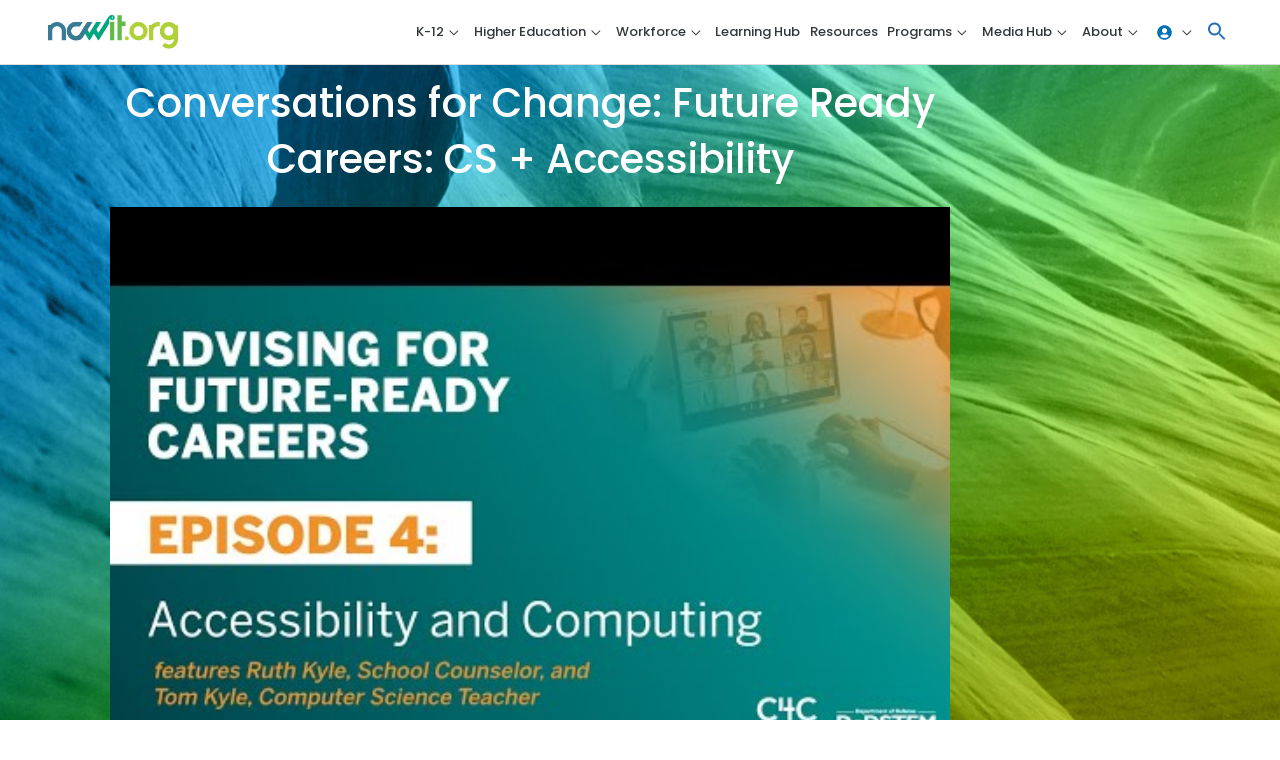

--- FILE ---
content_type: text/html; charset=UTF-8
request_url: https://ncwit.org/video/future-ready-careers-episode-4/
body_size: 33337
content:
<!DOCTYPE html>
<html lang="en-US">
	<head>
	<!-- Google Tag Manager -->
	<script>(function(w,d,s,l,i){w[l]=w[l]||[];w[l].push({'gtm.start':
	new Date().getTime(),event:'gtm.js'});var f=d.getElementsByTagName(s)[0],
	j=d.createElement(s),dl=l!='dataLayer'?'&l='+l:'';j.async=true;j.src=
	'https://www.googletagmanager.com/gtm.js?id='+i+dl;f.parentNode.insertBefore(j,f);
	})(window,document,'script','dataLayer','GTM-583N39Q');</script>
	<!-- End Google Tag Manager -->
		<meta charset="UTF-8">
	<meta name="viewport" content="width=device-width, initial-scale=1">
	<link rel="profile" href="https://gmpg.org/xfn/11">
	<link rel="stylesheet" href="https://use.typekit.net/jxl3ojv.css" />
	
					<script>document.documentElement.className = document.documentElement.className + ' yes-js js_active js'</script>
			<title>Conversations for Change: Future Ready Careers: CS + Accessibility | NCWIT</title>
<link rel="preload" href="https://ncwit.org/wp-content/astra-local-fonts/roboto/KFOMCnqEu92Fr1ME7kSn66aGLdTylUAMQXC89YmC2DPNWubEbVmUiAo.woff2" as="font" type="font/woff2" crossorigin><meta name='robots' content='max-image-preview:large' />
<link rel='dns-prefetch' href='//static.addtoany.com' />
<link rel='dns-prefetch' href='//b2326864.smushcdn.com' />
<link href='//hb.wpmucdn.com' rel='preconnect' />
<link rel="alternate" type="application/rss+xml" title="NCWIT &raquo; Feed" href="https://ncwit.org/feed/" />
<link rel="alternate" type="application/rss+xml" title="NCWIT &raquo; Comments Feed" href="https://ncwit.org/comments/feed/" />
<link rel="alternate" title="oEmbed (JSON)" type="application/json+oembed" href="https://ncwit.org/wp-json/oembed/1.0/embed?url=https%3A%2F%2Fncwit.org%2Fvideo%2Ffuture-ready-careers-episode-4%2F" />
<link rel="alternate" title="oEmbed (XML)" type="text/xml+oembed" href="https://ncwit.org/wp-json/oembed/1.0/embed?url=https%3A%2F%2Fncwit.org%2Fvideo%2Ffuture-ready-careers-episode-4%2F&#038;format=xml" />
		<style>
			.lazyload,
			.lazyloading {
				max-width: 100%;
			}
		</style>
		<style id='wp-img-auto-sizes-contain-inline-css'>
img:is([sizes=auto i],[sizes^="auto," i]){contain-intrinsic-size:3000px 1500px}
/*# sourceURL=wp-img-auto-sizes-contain-inline-css */
</style>
<link rel='stylesheet' id='astra-theme-css-css' href='https://ncwit.org/wp-content/themes/astra/assets/css/minified/style.min.css?ver=4.12.0' media='all' />
<link rel='stylesheet' id='astra-theme-dynamic-css' href='https://ncwit.org/wp-content/uploads/astra/astra-theme-dynamic-css-post-23010.css?ver=1768693993' media='all' />
<link rel='stylesheet' id='astra-learndash-css' href='https://ncwit.org/wp-content/themes/astra/assets/css/minified/compatibility/learndash.min.css?ver=4.12.0' media='all' />
<link rel='stylesheet' id='astra-google-fonts-css' href='https://ncwit.org/wp-content/astra-local-fonts/astra-local-fonts.css?ver=4.12.0' media='all' />
<link rel='stylesheet' id='wp-block-library-css' href='https://ncwit.org/wp-includes/css/dist/block-library/style.min.css?ver=6.9' media='all' />
<link rel='stylesheet' id='jquery-selectBox-css' href='https://ncwit.org/wp-content/plugins/yith-woocommerce-wishlist-premium/assets/css/jquery.selectBox.css?ver=1.2.0' media='all' />
<link rel='stylesheet' id='yith-wcwl-font-awesome-css' href='https://ncwit.org/wp-content/plugins/yith-woocommerce-wishlist-premium/assets/css/font-awesome.css?ver=4.7.0' media='all' />
<link rel='stylesheet' id='woocommerce_prettyPhoto_css-css' href='//ncwit.org/wp-content/plugins/woocommerce/assets/css/prettyPhoto.css?ver=3.1.6' media='all' />
<link rel='stylesheet' id='yith-wcwl-main-css' href='https://ncwit.org/wp-content/plugins/yith-woocommerce-wishlist-premium/assets/css/style.css?ver=4.11.0' media='all' />
<style id='yith-wcwl-main-inline-css'>
 :root { --color-add-to-wishlist-background: #333333; --color-add-to-wishlist-text: #FFFFFF; --color-add-to-wishlist-border: #333333; --color-add-to-wishlist-background-hover: #333333; --color-add-to-wishlist-text-hover: #FFFFFF; --color-add-to-wishlist-border-hover: #333333; --rounded-corners-radius: 16px; --color-add-to-cart-background: #333333; --color-add-to-cart-text: #FFFFFF; --color-add-to-cart-border: #333333; --color-add-to-cart-background-hover: #4F4F4F; --color-add-to-cart-text-hover: #FFFFFF; --color-add-to-cart-border-hover: #4F4F4F; --add-to-cart-rounded-corners-radius: 16px; --color-button-style-1-background: #333333; --color-button-style-1-text: #FFFFFF; --color-button-style-1-border: #333333; --color-button-style-1-background-hover: #4F4F4F; --color-button-style-1-text-hover: #FFFFFF; --color-button-style-1-border-hover: #4F4F4F; --color-button-style-2-background: #333333; --color-button-style-2-text: #FFFFFF; --color-button-style-2-border: #333333; --color-button-style-2-background-hover: #4F4F4F; --color-button-style-2-text-hover: #FFFFFF; --color-button-style-2-border-hover: #4F4F4F; --color-wishlist-table-background: #FFFFFF; --color-wishlist-table-text: #6d6c6c; --color-wishlist-table-border: #FFFFFF; --color-headers-background: #F4F4F4; --color-share-button-color: #FFFFFF; --color-share-button-color-hover: #FFFFFF; --color-fb-button-background: #39599E; --color-fb-button-background-hover: #595A5A; --color-tw-button-background: #45AFE2; --color-tw-button-background-hover: #595A5A; --color-pr-button-background: #AB2E31; --color-pr-button-background-hover: #595A5A; --color-em-button-background: #FBB102; --color-em-button-background-hover: #595A5A; --color-wa-button-background: #00A901; --color-wa-button-background-hover: #595A5A; --feedback-duration: 3s; --modal-colors-overlay: #0000004d; --modal-colors-icon: #007565; --modal-colors-primary-button: #007565; --modal-colors-primary-button-hover: #007565; --modal-colors-primary-button-text: #fff; --modal-colors-primary-button-text-hover: #fff; --modal-colors-secondary-button: #e8e8e8; --modal-colors-secondary-button-hover: #d8d8d8; --modal-colors-secondary-button-text: #777; --modal-colors-secondary-button-text-hover: #777; --color-ask-an-estimate-background: #333333; --color-ask-an-estimate-text: #FFFFFF; --color-ask-an-estimate-border: #333333; --color-ask-an-estimate-background-hover: #4F4F4F; --color-ask-an-estimate-text-hover: #FFFFFF; --color-ask-an-estimate-border-hover: #4F4F4F; --ask-an-estimate-rounded-corners-radius: 16px; --tooltip-color-background: rgb(0,115,170); --tooltip-color-text: #fff } 
 :root { --color-add-to-wishlist-background: #333333; --color-add-to-wishlist-text: #FFFFFF; --color-add-to-wishlist-border: #333333; --color-add-to-wishlist-background-hover: #333333; --color-add-to-wishlist-text-hover: #FFFFFF; --color-add-to-wishlist-border-hover: #333333; --rounded-corners-radius: 16px; --color-add-to-cart-background: #333333; --color-add-to-cart-text: #FFFFFF; --color-add-to-cart-border: #333333; --color-add-to-cart-background-hover: #4F4F4F; --color-add-to-cart-text-hover: #FFFFFF; --color-add-to-cart-border-hover: #4F4F4F; --add-to-cart-rounded-corners-radius: 16px; --color-button-style-1-background: #333333; --color-button-style-1-text: #FFFFFF; --color-button-style-1-border: #333333; --color-button-style-1-background-hover: #4F4F4F; --color-button-style-1-text-hover: #FFFFFF; --color-button-style-1-border-hover: #4F4F4F; --color-button-style-2-background: #333333; --color-button-style-2-text: #FFFFFF; --color-button-style-2-border: #333333; --color-button-style-2-background-hover: #4F4F4F; --color-button-style-2-text-hover: #FFFFFF; --color-button-style-2-border-hover: #4F4F4F; --color-wishlist-table-background: #FFFFFF; --color-wishlist-table-text: #6d6c6c; --color-wishlist-table-border: #FFFFFF; --color-headers-background: #F4F4F4; --color-share-button-color: #FFFFFF; --color-share-button-color-hover: #FFFFFF; --color-fb-button-background: #39599E; --color-fb-button-background-hover: #595A5A; --color-tw-button-background: #45AFE2; --color-tw-button-background-hover: #595A5A; --color-pr-button-background: #AB2E31; --color-pr-button-background-hover: #595A5A; --color-em-button-background: #FBB102; --color-em-button-background-hover: #595A5A; --color-wa-button-background: #00A901; --color-wa-button-background-hover: #595A5A; --feedback-duration: 3s; --modal-colors-overlay: #0000004d; --modal-colors-icon: #007565; --modal-colors-primary-button: #007565; --modal-colors-primary-button-hover: #007565; --modal-colors-primary-button-text: #fff; --modal-colors-primary-button-text-hover: #fff; --modal-colors-secondary-button: #e8e8e8; --modal-colors-secondary-button-hover: #d8d8d8; --modal-colors-secondary-button-text: #777; --modal-colors-secondary-button-text-hover: #777; --color-ask-an-estimate-background: #333333; --color-ask-an-estimate-text: #FFFFFF; --color-ask-an-estimate-border: #333333; --color-ask-an-estimate-background-hover: #4F4F4F; --color-ask-an-estimate-text-hover: #FFFFFF; --color-ask-an-estimate-border-hover: #4F4F4F; --ask-an-estimate-rounded-corners-radius: 16px; --tooltip-color-background: rgb(0,115,170); --tooltip-color-text: #fff } 
.yes-js.js_active .ast-plain-container.ast-single-post #primary{margin:4em 0;}.js_active .ast-plain-container.ast-single-post .entry-header{margin-top:0;}.woocommerce table.wishlist_table{font-size:100%;}.woocommerce table.wishlist_table tbody td.product-name{font-weight:700;}.woocommerce table.wishlist_table thead th{border-top:0;}.woocommerce table.wishlist_table tr td.product-remove{padding:.7em 1em;}.woocommerce table.wishlist_table tbody td{border-right:0;}.woocommerce .wishlist_table td.product-add-to-cart a{display:inherit !important;}.wishlist_table tr td, .wishlist_table tr th.wishlist-delete, .wishlist_table tr th.product-checkbox{text-align:left;}.woocommerce #content table.wishlist_table.cart a.remove{display:inline-block;vertical-align:middle;font-size:18px;font-weight:normal;width:24px;height:24px;line-height:21px;color:#ccc !important;text-align:center;border:1px solid #ccc;}.woocommerce #content table.wishlist_table.cart a.remove:hover{color:#0073aa!important;border-color:#0073aa;background-color:#ffffff;}@media (max-width:921px){.yes-js.js_active .ast-plain-container.ast-single-post #primary{padding:1.5em 0;margin:0;}}
/*# sourceURL=yith-wcwl-main-inline-css */
</style>
<style id='global-styles-inline-css'>
:root{--wp--preset--aspect-ratio--square: 1;--wp--preset--aspect-ratio--4-3: 4/3;--wp--preset--aspect-ratio--3-4: 3/4;--wp--preset--aspect-ratio--3-2: 3/2;--wp--preset--aspect-ratio--2-3: 2/3;--wp--preset--aspect-ratio--16-9: 16/9;--wp--preset--aspect-ratio--9-16: 9/16;--wp--preset--color--black: #000000;--wp--preset--color--cyan-bluish-gray: #abb8c3;--wp--preset--color--white: #ffffff;--wp--preset--color--pale-pink: #f78da7;--wp--preset--color--vivid-red: #cf2e2e;--wp--preset--color--luminous-vivid-orange: #ff6900;--wp--preset--color--luminous-vivid-amber: #fcb900;--wp--preset--color--light-green-cyan: #7bdcb5;--wp--preset--color--vivid-green-cyan: #00d084;--wp--preset--color--pale-cyan-blue: #8ed1fc;--wp--preset--color--vivid-cyan-blue: #0693e3;--wp--preset--color--vivid-purple: #9b51e0;--wp--preset--color--ast-global-color-0: var(--ast-global-color-0);--wp--preset--color--ast-global-color-1: var(--ast-global-color-1);--wp--preset--color--ast-global-color-2: var(--ast-global-color-2);--wp--preset--color--ast-global-color-3: var(--ast-global-color-3);--wp--preset--color--ast-global-color-4: var(--ast-global-color-4);--wp--preset--color--ast-global-color-5: var(--ast-global-color-5);--wp--preset--color--ast-global-color-6: var(--ast-global-color-6);--wp--preset--color--ast-global-color-7: var(--ast-global-color-7);--wp--preset--color--ast-global-color-8: var(--ast-global-color-8);--wp--preset--gradient--vivid-cyan-blue-to-vivid-purple: linear-gradient(135deg,rgb(6,147,227) 0%,rgb(155,81,224) 100%);--wp--preset--gradient--light-green-cyan-to-vivid-green-cyan: linear-gradient(135deg,rgb(122,220,180) 0%,rgb(0,208,130) 100%);--wp--preset--gradient--luminous-vivid-amber-to-luminous-vivid-orange: linear-gradient(135deg,rgb(252,185,0) 0%,rgb(255,105,0) 100%);--wp--preset--gradient--luminous-vivid-orange-to-vivid-red: linear-gradient(135deg,rgb(255,105,0) 0%,rgb(207,46,46) 100%);--wp--preset--gradient--very-light-gray-to-cyan-bluish-gray: linear-gradient(135deg,rgb(238,238,238) 0%,rgb(169,184,195) 100%);--wp--preset--gradient--cool-to-warm-spectrum: linear-gradient(135deg,rgb(74,234,220) 0%,rgb(151,120,209) 20%,rgb(207,42,186) 40%,rgb(238,44,130) 60%,rgb(251,105,98) 80%,rgb(254,248,76) 100%);--wp--preset--gradient--blush-light-purple: linear-gradient(135deg,rgb(255,206,236) 0%,rgb(152,150,240) 100%);--wp--preset--gradient--blush-bordeaux: linear-gradient(135deg,rgb(254,205,165) 0%,rgb(254,45,45) 50%,rgb(107,0,62) 100%);--wp--preset--gradient--luminous-dusk: linear-gradient(135deg,rgb(255,203,112) 0%,rgb(199,81,192) 50%,rgb(65,88,208) 100%);--wp--preset--gradient--pale-ocean: linear-gradient(135deg,rgb(255,245,203) 0%,rgb(182,227,212) 50%,rgb(51,167,181) 100%);--wp--preset--gradient--electric-grass: linear-gradient(135deg,rgb(202,248,128) 0%,rgb(113,206,126) 100%);--wp--preset--gradient--midnight: linear-gradient(135deg,rgb(2,3,129) 0%,rgb(40,116,252) 100%);--wp--preset--font-size--small: 13px;--wp--preset--font-size--medium: 20px;--wp--preset--font-size--large: 36px;--wp--preset--font-size--x-large: 42px;--wp--preset--spacing--20: 0.44rem;--wp--preset--spacing--30: 0.67rem;--wp--preset--spacing--40: 1rem;--wp--preset--spacing--50: 1.5rem;--wp--preset--spacing--60: 2.25rem;--wp--preset--spacing--70: 3.38rem;--wp--preset--spacing--80: 5.06rem;--wp--preset--shadow--natural: 6px 6px 9px rgba(0, 0, 0, 0.2);--wp--preset--shadow--deep: 12px 12px 50px rgba(0, 0, 0, 0.4);--wp--preset--shadow--sharp: 6px 6px 0px rgba(0, 0, 0, 0.2);--wp--preset--shadow--outlined: 6px 6px 0px -3px rgb(255, 255, 255), 6px 6px rgb(0, 0, 0);--wp--preset--shadow--crisp: 6px 6px 0px rgb(0, 0, 0);}:root { --wp--style--global--content-size: var(--wp--custom--ast-content-width-size);--wp--style--global--wide-size: var(--wp--custom--ast-wide-width-size); }:where(body) { margin: 0; }.wp-site-blocks > .alignleft { float: left; margin-right: 2em; }.wp-site-blocks > .alignright { float: right; margin-left: 2em; }.wp-site-blocks > .aligncenter { justify-content: center; margin-left: auto; margin-right: auto; }:where(.wp-site-blocks) > * { margin-block-start: 24px; margin-block-end: 0; }:where(.wp-site-blocks) > :first-child { margin-block-start: 0; }:where(.wp-site-blocks) > :last-child { margin-block-end: 0; }:root { --wp--style--block-gap: 24px; }:root :where(.is-layout-flow) > :first-child{margin-block-start: 0;}:root :where(.is-layout-flow) > :last-child{margin-block-end: 0;}:root :where(.is-layout-flow) > *{margin-block-start: 24px;margin-block-end: 0;}:root :where(.is-layout-constrained) > :first-child{margin-block-start: 0;}:root :where(.is-layout-constrained) > :last-child{margin-block-end: 0;}:root :where(.is-layout-constrained) > *{margin-block-start: 24px;margin-block-end: 0;}:root :where(.is-layout-flex){gap: 24px;}:root :where(.is-layout-grid){gap: 24px;}.is-layout-flow > .alignleft{float: left;margin-inline-start: 0;margin-inline-end: 2em;}.is-layout-flow > .alignright{float: right;margin-inline-start: 2em;margin-inline-end: 0;}.is-layout-flow > .aligncenter{margin-left: auto !important;margin-right: auto !important;}.is-layout-constrained > .alignleft{float: left;margin-inline-start: 0;margin-inline-end: 2em;}.is-layout-constrained > .alignright{float: right;margin-inline-start: 2em;margin-inline-end: 0;}.is-layout-constrained > .aligncenter{margin-left: auto !important;margin-right: auto !important;}.is-layout-constrained > :where(:not(.alignleft):not(.alignright):not(.alignfull)){max-width: var(--wp--style--global--content-size);margin-left: auto !important;margin-right: auto !important;}.is-layout-constrained > .alignwide{max-width: var(--wp--style--global--wide-size);}body .is-layout-flex{display: flex;}.is-layout-flex{flex-wrap: wrap;align-items: center;}.is-layout-flex > :is(*, div){margin: 0;}body .is-layout-grid{display: grid;}.is-layout-grid > :is(*, div){margin: 0;}body{padding-top: 0px;padding-right: 0px;padding-bottom: 0px;padding-left: 0px;}a:where(:not(.wp-element-button)){text-decoration: none;}:root :where(.wp-element-button, .wp-block-button__link){background-color: #32373c;border-width: 0;color: #fff;font-family: inherit;font-size: inherit;font-style: inherit;font-weight: inherit;letter-spacing: inherit;line-height: inherit;padding-top: calc(0.667em + 2px);padding-right: calc(1.333em + 2px);padding-bottom: calc(0.667em + 2px);padding-left: calc(1.333em + 2px);text-decoration: none;text-transform: inherit;}.has-black-color{color: var(--wp--preset--color--black) !important;}.has-cyan-bluish-gray-color{color: var(--wp--preset--color--cyan-bluish-gray) !important;}.has-white-color{color: var(--wp--preset--color--white) !important;}.has-pale-pink-color{color: var(--wp--preset--color--pale-pink) !important;}.has-vivid-red-color{color: var(--wp--preset--color--vivid-red) !important;}.has-luminous-vivid-orange-color{color: var(--wp--preset--color--luminous-vivid-orange) !important;}.has-luminous-vivid-amber-color{color: var(--wp--preset--color--luminous-vivid-amber) !important;}.has-light-green-cyan-color{color: var(--wp--preset--color--light-green-cyan) !important;}.has-vivid-green-cyan-color{color: var(--wp--preset--color--vivid-green-cyan) !important;}.has-pale-cyan-blue-color{color: var(--wp--preset--color--pale-cyan-blue) !important;}.has-vivid-cyan-blue-color{color: var(--wp--preset--color--vivid-cyan-blue) !important;}.has-vivid-purple-color{color: var(--wp--preset--color--vivid-purple) !important;}.has-ast-global-color-0-color{color: var(--wp--preset--color--ast-global-color-0) !important;}.has-ast-global-color-1-color{color: var(--wp--preset--color--ast-global-color-1) !important;}.has-ast-global-color-2-color{color: var(--wp--preset--color--ast-global-color-2) !important;}.has-ast-global-color-3-color{color: var(--wp--preset--color--ast-global-color-3) !important;}.has-ast-global-color-4-color{color: var(--wp--preset--color--ast-global-color-4) !important;}.has-ast-global-color-5-color{color: var(--wp--preset--color--ast-global-color-5) !important;}.has-ast-global-color-6-color{color: var(--wp--preset--color--ast-global-color-6) !important;}.has-ast-global-color-7-color{color: var(--wp--preset--color--ast-global-color-7) !important;}.has-ast-global-color-8-color{color: var(--wp--preset--color--ast-global-color-8) !important;}.has-black-background-color{background-color: var(--wp--preset--color--black) !important;}.has-cyan-bluish-gray-background-color{background-color: var(--wp--preset--color--cyan-bluish-gray) !important;}.has-white-background-color{background-color: var(--wp--preset--color--white) !important;}.has-pale-pink-background-color{background-color: var(--wp--preset--color--pale-pink) !important;}.has-vivid-red-background-color{background-color: var(--wp--preset--color--vivid-red) !important;}.has-luminous-vivid-orange-background-color{background-color: var(--wp--preset--color--luminous-vivid-orange) !important;}.has-luminous-vivid-amber-background-color{background-color: var(--wp--preset--color--luminous-vivid-amber) !important;}.has-light-green-cyan-background-color{background-color: var(--wp--preset--color--light-green-cyan) !important;}.has-vivid-green-cyan-background-color{background-color: var(--wp--preset--color--vivid-green-cyan) !important;}.has-pale-cyan-blue-background-color{background-color: var(--wp--preset--color--pale-cyan-blue) !important;}.has-vivid-cyan-blue-background-color{background-color: var(--wp--preset--color--vivid-cyan-blue) !important;}.has-vivid-purple-background-color{background-color: var(--wp--preset--color--vivid-purple) !important;}.has-ast-global-color-0-background-color{background-color: var(--wp--preset--color--ast-global-color-0) !important;}.has-ast-global-color-1-background-color{background-color: var(--wp--preset--color--ast-global-color-1) !important;}.has-ast-global-color-2-background-color{background-color: var(--wp--preset--color--ast-global-color-2) !important;}.has-ast-global-color-3-background-color{background-color: var(--wp--preset--color--ast-global-color-3) !important;}.has-ast-global-color-4-background-color{background-color: var(--wp--preset--color--ast-global-color-4) !important;}.has-ast-global-color-5-background-color{background-color: var(--wp--preset--color--ast-global-color-5) !important;}.has-ast-global-color-6-background-color{background-color: var(--wp--preset--color--ast-global-color-6) !important;}.has-ast-global-color-7-background-color{background-color: var(--wp--preset--color--ast-global-color-7) !important;}.has-ast-global-color-8-background-color{background-color: var(--wp--preset--color--ast-global-color-8) !important;}.has-black-border-color{border-color: var(--wp--preset--color--black) !important;}.has-cyan-bluish-gray-border-color{border-color: var(--wp--preset--color--cyan-bluish-gray) !important;}.has-white-border-color{border-color: var(--wp--preset--color--white) !important;}.has-pale-pink-border-color{border-color: var(--wp--preset--color--pale-pink) !important;}.has-vivid-red-border-color{border-color: var(--wp--preset--color--vivid-red) !important;}.has-luminous-vivid-orange-border-color{border-color: var(--wp--preset--color--luminous-vivid-orange) !important;}.has-luminous-vivid-amber-border-color{border-color: var(--wp--preset--color--luminous-vivid-amber) !important;}.has-light-green-cyan-border-color{border-color: var(--wp--preset--color--light-green-cyan) !important;}.has-vivid-green-cyan-border-color{border-color: var(--wp--preset--color--vivid-green-cyan) !important;}.has-pale-cyan-blue-border-color{border-color: var(--wp--preset--color--pale-cyan-blue) !important;}.has-vivid-cyan-blue-border-color{border-color: var(--wp--preset--color--vivid-cyan-blue) !important;}.has-vivid-purple-border-color{border-color: var(--wp--preset--color--vivid-purple) !important;}.has-ast-global-color-0-border-color{border-color: var(--wp--preset--color--ast-global-color-0) !important;}.has-ast-global-color-1-border-color{border-color: var(--wp--preset--color--ast-global-color-1) !important;}.has-ast-global-color-2-border-color{border-color: var(--wp--preset--color--ast-global-color-2) !important;}.has-ast-global-color-3-border-color{border-color: var(--wp--preset--color--ast-global-color-3) !important;}.has-ast-global-color-4-border-color{border-color: var(--wp--preset--color--ast-global-color-4) !important;}.has-ast-global-color-5-border-color{border-color: var(--wp--preset--color--ast-global-color-5) !important;}.has-ast-global-color-6-border-color{border-color: var(--wp--preset--color--ast-global-color-6) !important;}.has-ast-global-color-7-border-color{border-color: var(--wp--preset--color--ast-global-color-7) !important;}.has-ast-global-color-8-border-color{border-color: var(--wp--preset--color--ast-global-color-8) !important;}.has-vivid-cyan-blue-to-vivid-purple-gradient-background{background: var(--wp--preset--gradient--vivid-cyan-blue-to-vivid-purple) !important;}.has-light-green-cyan-to-vivid-green-cyan-gradient-background{background: var(--wp--preset--gradient--light-green-cyan-to-vivid-green-cyan) !important;}.has-luminous-vivid-amber-to-luminous-vivid-orange-gradient-background{background: var(--wp--preset--gradient--luminous-vivid-amber-to-luminous-vivid-orange) !important;}.has-luminous-vivid-orange-to-vivid-red-gradient-background{background: var(--wp--preset--gradient--luminous-vivid-orange-to-vivid-red) !important;}.has-very-light-gray-to-cyan-bluish-gray-gradient-background{background: var(--wp--preset--gradient--very-light-gray-to-cyan-bluish-gray) !important;}.has-cool-to-warm-spectrum-gradient-background{background: var(--wp--preset--gradient--cool-to-warm-spectrum) !important;}.has-blush-light-purple-gradient-background{background: var(--wp--preset--gradient--blush-light-purple) !important;}.has-blush-bordeaux-gradient-background{background: var(--wp--preset--gradient--blush-bordeaux) !important;}.has-luminous-dusk-gradient-background{background: var(--wp--preset--gradient--luminous-dusk) !important;}.has-pale-ocean-gradient-background{background: var(--wp--preset--gradient--pale-ocean) !important;}.has-electric-grass-gradient-background{background: var(--wp--preset--gradient--electric-grass) !important;}.has-midnight-gradient-background{background: var(--wp--preset--gradient--midnight) !important;}.has-small-font-size{font-size: var(--wp--preset--font-size--small) !important;}.has-medium-font-size{font-size: var(--wp--preset--font-size--medium) !important;}.has-large-font-size{font-size: var(--wp--preset--font-size--large) !important;}.has-x-large-font-size{font-size: var(--wp--preset--font-size--x-large) !important;}
:root :where(.wp-block-pullquote){font-size: 1.5em;line-height: 1.6;}
/*# sourceURL=global-styles-inline-css */
</style>
<link rel='stylesheet' id='ncwit-woocommerce-style-css' href='https://ncwit.org/wp-content/mu-plugins/ncwit-assets/ncwit-woocommerce.css?ver=6.9' media='all' />
<style id='wpxpo-global-style-inline-css'>
:root { --preset-color1: #00ADB5 --preset-color2: #F08A5D --preset-color3: #B83B5E --preset-color4: #B83B5E --preset-color5: #71C9CE --preset-color6: #F38181 --preset-color7: #FF2E63 --preset-color8: #EEEEEE --preset-color9: #F9ED69 }
/*# sourceURL=wpxpo-global-style-inline-css */
</style>
<style id='ultp-preset-colors-style-inline-css'>
:root { --postx_preset_Base_1_color: #f4f4ff; --postx_preset_Base_2_color: #dddff8; --postx_preset_Base_3_color: #B4B4D6; --postx_preset_Primary_color: #3323f0; --postx_preset_Secondary_color: #4a5fff; --postx_preset_Tertiary_color: #FFFFFF; --postx_preset_Contrast_3_color: #545472; --postx_preset_Contrast_2_color: #262657; --postx_preset_Contrast_1_color: #10102e; --postx_preset_Over_Primary_color: #ffffff;  }
/*# sourceURL=ultp-preset-colors-style-inline-css */
</style>
<style id='ultp-preset-gradient-style-inline-css'>
:root { --postx_preset_Primary_to_Secondary_to_Right_gradient: linear-gradient(90deg, var(--postx_preset_Primary_color) 0%, var(--postx_preset_Secondary_color) 100%); --postx_preset_Primary_to_Secondary_to_Bottom_gradient: linear-gradient(180deg, var(--postx_preset_Primary_color) 0%, var(--postx_preset_Secondary_color) 100%); --postx_preset_Secondary_to_Primary_to_Right_gradient: linear-gradient(90deg, var(--postx_preset_Secondary_color) 0%, var(--postx_preset_Primary_color) 100%); --postx_preset_Secondary_to_Primary_to_Bottom_gradient: linear-gradient(180deg, var(--postx_preset_Secondary_color) 0%, var(--postx_preset_Primary_color) 100%); --postx_preset_Cold_Evening_gradient: linear-gradient(0deg, rgb(12, 52, 131) 0%, rgb(162, 182, 223) 100%, rgb(107, 140, 206) 100%, rgb(162, 182, 223) 100%); --postx_preset_Purple_Division_gradient: linear-gradient(0deg, rgb(112, 40, 228) 0%, rgb(229, 178, 202) 100%); --postx_preset_Over_Sun_gradient: linear-gradient(60deg, rgb(171, 236, 214) 0%, rgb(251, 237, 150) 100%); --postx_preset_Morning_Salad_gradient: linear-gradient(-255deg, rgb(183, 248, 219) 0%, rgb(80, 167, 194) 100%); --postx_preset_Fabled_Sunset_gradient: linear-gradient(-270deg, rgb(35, 21, 87) 0%, rgb(68, 16, 122) 29%, rgb(255, 19, 97) 67%, rgb(255, 248, 0) 100%);  }
/*# sourceURL=ultp-preset-gradient-style-inline-css */
</style>
<style id='ultp-preset-typo-style-inline-css'>
:root { --postx_preset_Heading_typo_font_family: Helvetica; --postx_preset_Heading_typo_font_family_type: sans-serif; --postx_preset_Heading_typo_font_weight: 600; --postx_preset_Heading_typo_text_transform: capitalize; --postx_preset_Body_and_Others_typo_font_family: Helvetica; --postx_preset_Body_and_Others_typo_font_family_type: sans-serif; --postx_preset_Body_and_Others_typo_font_weight: 400; --postx_preset_Body_and_Others_typo_text_transform: lowercase; --postx_preset_body_typo_font_size_lg: 16px; --postx_preset_paragraph_1_typo_font_size_lg: 12px; --postx_preset_paragraph_2_typo_font_size_lg: 12px; --postx_preset_paragraph_3_typo_font_size_lg: 12px; --postx_preset_heading_h1_typo_font_size_lg: 42px; --postx_preset_heading_h2_typo_font_size_lg: 36px; --postx_preset_heading_h3_typo_font_size_lg: 30px; --postx_preset_heading_h4_typo_font_size_lg: 24px; --postx_preset_heading_h5_typo_font_size_lg: 20px; --postx_preset_heading_h6_typo_font_size_lg: 16px; }
/*# sourceURL=ultp-preset-typo-style-inline-css */
</style>
<link rel='stylesheet' id='vsel-styles-css' href='https://ncwit.org/wp-content/plugins/very-simple-event-list/css/vsel-style.min.css?ver=6.9' media='all' />
<link rel='stylesheet' id='woocommerce-layout-css' href='https://ncwit.org/wp-content/themes/astra/assets/css/minified/compatibility/woocommerce/woocommerce-layout.min.css?ver=4.12.0' media='all' />
<link rel='stylesheet' id='woocommerce-smallscreen-css' href='https://ncwit.org/wp-content/themes/astra/assets/css/minified/compatibility/woocommerce/woocommerce-smallscreen.min.css?ver=4.12.0' media='only screen and (max-width: 921px)' />
<link rel='stylesheet' id='woocommerce-general-css' href='https://ncwit.org/wp-content/themes/astra/assets/css/minified/compatibility/woocommerce/woocommerce.min.css?ver=4.12.0' media='all' />
<style id='woocommerce-general-inline-css'>

					.woocommerce-js a.button, .woocommerce button.button, .woocommerce input.button, .woocommerce #respond input#submit {
						font-size: 100%;
						line-height: 1;
						text-decoration: none;
						overflow: visible;
						padding: 0.5em 0.75em;
						font-weight: 700;
						border-radius: 3px;
						color: $secondarytext;
						background-color: $secondary;
						border: 0;
					}
					.woocommerce-js a.button:hover, .woocommerce button.button:hover, .woocommerce input.button:hover, .woocommerce #respond input#submit:hover {
						background-color: #dad8da;
						background-image: none;
						color: #515151;
					}
				#customer_details h3:not(.elementor-widget-woocommerce-checkout-page h3){font-size:1.2rem;padding:20px 0 14px;margin:0 0 20px;border-bottom:1px solid var(--ast-border-color);font-weight:700;}form #order_review_heading:not(.elementor-widget-woocommerce-checkout-page #order_review_heading){border-width:2px 2px 0 2px;border-style:solid;font-size:1.2rem;margin:0;padding:1.5em 1.5em 1em;border-color:var(--ast-border-color);font-weight:700;}.woocommerce-Address h3, .cart-collaterals h2{font-size:1.2rem;padding:.7em 1em;}.woocommerce-cart .cart-collaterals .cart_totals>h2{font-weight:700;}form #order_review:not(.elementor-widget-woocommerce-checkout-page #order_review){padding:0 2em;border-width:0 2px 2px;border-style:solid;border-color:var(--ast-border-color);}ul#shipping_method li:not(.elementor-widget-woocommerce-cart #shipping_method li){margin:0;padding:0.25em 0 0.25em 22px;text-indent:-22px;list-style:none outside;}.woocommerce span.onsale, .wc-block-grid__product .wc-block-grid__product-onsale{background-color:#0073aa;color:#ffffff;}.woocommerce-message, .woocommerce-info{border-top-color:#0073aa;}.woocommerce-message::before,.woocommerce-info::before{color:#0073aa;}.woocommerce ul.products li.product .price, .woocommerce div.product p.price, .woocommerce div.product span.price, .widget_layered_nav_filters ul li.chosen a, .woocommerce-page ul.products li.product .ast-woo-product-category, .wc-layered-nav-rating a{color:#32373c;}.woocommerce nav.woocommerce-pagination ul,.woocommerce nav.woocommerce-pagination ul li{border-color:#0073aa;}.woocommerce nav.woocommerce-pagination ul li a:focus, .woocommerce nav.woocommerce-pagination ul li a:hover, .woocommerce nav.woocommerce-pagination ul li span.current{background:#0073aa;color:#ffffff;}.woocommerce-MyAccount-navigation-link.is-active a{color:#d54e21;}.woocommerce .widget_price_filter .ui-slider .ui-slider-range, .woocommerce .widget_price_filter .ui-slider .ui-slider-handle{background-color:#0073aa;}.woocommerce .star-rating, .woocommerce .comment-form-rating .stars a, .woocommerce .star-rating::before{color:var(--ast-global-color-3);}.woocommerce div.product .woocommerce-tabs ul.tabs li.active:before,  .woocommerce div.ast-product-tabs-layout-vertical .woocommerce-tabs ul.tabs li:hover::before{background:#0073aa;}.ast-site-header-cart a{color:#32373c;}.ast-site-header-cart a:focus, .ast-site-header-cart a:hover, .ast-site-header-cart .current-menu-item a{color:#0073aa;}.ast-cart-menu-wrap .count, .ast-cart-menu-wrap .count:after{border-color:#0073aa;color:#0073aa;}.ast-cart-menu-wrap:hover .count{color:#ffffff;background-color:#0073aa;}.ast-site-header-cart .widget_shopping_cart .total .woocommerce-Price-amount{color:#0073aa;}.woocommerce a.remove:hover, .ast-woocommerce-cart-menu .main-header-menu .woocommerce-custom-menu-item .menu-item:hover > .menu-link.remove:hover{color:#0073aa;border-color:#0073aa;background-color:#ffffff;}.ast-site-header-cart .widget_shopping_cart .buttons .button.checkout, .woocommerce .widget_shopping_cart .woocommerce-mini-cart__buttons .checkout.wc-forward{color:#ffffff;border-color:#59b555;background-color:#59b555;}.site-header .ast-site-header-cart-data .button.wc-forward, .site-header .ast-site-header-cart-data .button.wc-forward:hover{color:#ffffff;}.below-header-user-select .ast-site-header-cart .widget, .ast-above-header-section .ast-site-header-cart .widget a, .below-header-user-select .ast-site-header-cart .widget_shopping_cart a{color:#32373c;}.below-header-user-select .ast-site-header-cart .widget_shopping_cart a:hover, .ast-above-header-section .ast-site-header-cart .widget_shopping_cart a:hover, .below-header-user-select .ast-site-header-cart .widget_shopping_cart a.remove:hover, .ast-above-header-section .ast-site-header-cart .widget_shopping_cart a.remove:hover{color:#0073aa;}.woocommerce .woocommerce-cart-form button[name="update_cart"]:disabled{color:#ffffff;}.woocommerce #content table.cart .button[name="apply_coupon"], .woocommerce-page #content table.cart .button[name="apply_coupon"]{padding:10px 40px;}.woocommerce table.cart td.actions .button, .woocommerce #content table.cart td.actions .button, .woocommerce-page table.cart td.actions .button, .woocommerce-page #content table.cart td.actions .button{line-height:1;border-width:1px;border-style:solid;}.woocommerce ul.products li.product .button, .woocommerce-page ul.products li.product .button{line-height:1.3;}.woocommerce-js a.button, .woocommerce button.button, .woocommerce .woocommerce-message a.button, .woocommerce #respond input#submit.alt, .woocommerce-js a.button.alt, .woocommerce button.button.alt, .woocommerce input.button.alt, .woocommerce input.button,.woocommerce input.button:disabled, .woocommerce input.button:disabled[disabled], .woocommerce input.button:disabled:hover, .woocommerce input.button:disabled[disabled]:hover, .woocommerce #respond input#submit, .woocommerce button.button.alt.disabled, .wc-block-grid__products .wc-block-grid__product .wp-block-button__link, .wc-block-grid__product-onsale{color:#ffffff;border-color:#008cb2;background-color:#008cb2;}.woocommerce-js a.button:hover, .woocommerce button.button:hover, .woocommerce .woocommerce-message a.button:hover,.woocommerce #respond input#submit:hover,.woocommerce #respond input#submit.alt:hover, .woocommerce-js a.button.alt:hover, .woocommerce button.button.alt:hover, .woocommerce input.button.alt:hover, .woocommerce input.button:hover, .woocommerce button.button.alt.disabled:hover, .wc-block-grid__products .wc-block-grid__product .wp-block-button__link:hover{color:#ffffff;border-color:#59b555;background-color:#59b555;}.woocommerce-js a.button, .woocommerce button.button, .woocommerce .woocommerce-message a.button, .woocommerce #respond input#submit.alt, .woocommerce-js a.button.alt, .woocommerce button.button.alt, .woocommerce input.button.alt, .woocommerce input.button,.woocommerce-cart table.cart td.actions .button, .woocommerce form.checkout_coupon .button, .woocommerce #respond input#submit, .wc-block-grid__products .wc-block-grid__product .wp-block-button__link{padding-top:10px;padding-right:40px;padding-bottom:10px;padding-left:40px;}.woocommerce ul.products li.product a, .woocommerce-js a.button:hover, .woocommerce button.button:hover, .woocommerce input.button:hover, .woocommerce #respond input#submit:hover{text-decoration:none;}.woocommerce .up-sells h2, .woocommerce .related.products h2, .woocommerce .woocommerce-tabs h2{font-size:1.5rem;}.woocommerce h2, .woocommerce-account h2{font-size:1.625rem;}.woocommerce ul.product-categories > li ul li:before{content:"\e900";padding:0 5px 0 5px;display:inline-block;font-family:Astra;transform:rotate(-90deg);font-size:0.7rem;}.ast-site-header-cart i.astra-icon:before{font-family:Astra;}.ast-icon-shopping-cart:before{content:"\f07a";}.ast-icon-shopping-bag:before{content:"\f290";}.ast-icon-shopping-basket:before{content:"\f291";}.ast-icon-shopping-cart svg{height:.82em;}.ast-icon-shopping-bag svg{height:1em;width:1em;}.ast-icon-shopping-basket svg{height:1.15em;width:1.2em;}.ast-site-header-cart.ast-menu-cart-outline .ast-addon-cart-wrap, .ast-site-header-cart.ast-menu-cart-fill .ast-addon-cart-wrap {line-height:1;}.ast-site-header-cart.ast-menu-cart-fill i.astra-icon{ font-size:1.1em;}li.woocommerce-custom-menu-item .ast-site-header-cart i.astra-icon:after{ padding-left:2px;}.ast-hfb-header .ast-addon-cart-wrap{ padding:0.4em;}.ast-header-break-point.ast-header-custom-item-outside .ast-woo-header-cart-info-wrap{ display:none;}.ast-site-header-cart i.astra-icon:after{ background:#0073aa;}@media (min-width:545px) and (max-width:921px){.woocommerce.tablet-columns-6 ul.products li.product, .woocommerce-page.tablet-columns-6 ul.products li.product{width:calc(16.66% - 16.66px);}.woocommerce.tablet-columns-5 ul.products li.product, .woocommerce-page.tablet-columns-5 ul.products li.product{width:calc(20% - 16px);}.woocommerce.tablet-columns-4 ul.products li.product, .woocommerce-page.tablet-columns-4 ul.products li.product{width:calc(25% - 15px);}.woocommerce.tablet-columns-3 ul.products li.product, .woocommerce-page.tablet-columns-3 ul.products li.product{width:calc(33.33% - 14px);}.woocommerce.tablet-columns-2 ul.products li.product, .woocommerce-page.tablet-columns-2 ul.products li.product{width:calc(50% - 10px);}.woocommerce.tablet-columns-1 ul.products li.product, .woocommerce-page.tablet-columns-1 ul.products li.product{width:100%;}.woocommerce div.product .related.products ul.products li.product{width:calc(33.33% - 14px);}}@media (min-width:545px) and (max-width:921px){.woocommerce[class*="columns-"].columns-3 > ul.products li.product, .woocommerce[class*="columns-"].columns-4 > ul.products li.product, .woocommerce[class*="columns-"].columns-5 > ul.products li.product, .woocommerce[class*="columns-"].columns-6 > ul.products li.product{width:calc(33.33% - 14px);margin-right:20px;}.woocommerce[class*="columns-"].columns-3 > ul.products li.product:nth-child(3n), .woocommerce[class*="columns-"].columns-4 > ul.products li.product:nth-child(3n), .woocommerce[class*="columns-"].columns-5 > ul.products li.product:nth-child(3n), .woocommerce[class*="columns-"].columns-6 > ul.products li.product:nth-child(3n){margin-right:0;clear:right;}.woocommerce[class*="columns-"].columns-3 > ul.products li.product:nth-child(3n+1), .woocommerce[class*="columns-"].columns-4 > ul.products li.product:nth-child(3n+1), .woocommerce[class*="columns-"].columns-5 > ul.products li.product:nth-child(3n+1), .woocommerce[class*="columns-"].columns-6 > ul.products li.product:nth-child(3n+1){clear:left;}.woocommerce[class*="columns-"] ul.products li.product:nth-child(n), .woocommerce-page[class*="columns-"] ul.products li.product:nth-child(n){margin-right:20px;clear:none;}.woocommerce.tablet-columns-2 ul.products li.product:nth-child(2n), .woocommerce-page.tablet-columns-2 ul.products li.product:nth-child(2n), .woocommerce.tablet-columns-3 ul.products li.product:nth-child(3n), .woocommerce-page.tablet-columns-3 ul.products li.product:nth-child(3n), .woocommerce.tablet-columns-4 ul.products li.product:nth-child(4n), .woocommerce-page.tablet-columns-4 ul.products li.product:nth-child(4n), .woocommerce.tablet-columns-5 ul.products li.product:nth-child(5n), .woocommerce-page.tablet-columns-5 ul.products li.product:nth-child(5n), .woocommerce.tablet-columns-6 ul.products li.product:nth-child(6n), .woocommerce-page.tablet-columns-6 ul.products li.product:nth-child(6n){margin-right:0;clear:right;}.woocommerce.tablet-columns-2 ul.products li.product:nth-child(2n+1), .woocommerce-page.tablet-columns-2 ul.products li.product:nth-child(2n+1), .woocommerce.tablet-columns-3 ul.products li.product:nth-child(3n+1), .woocommerce-page.tablet-columns-3 ul.products li.product:nth-child(3n+1), .woocommerce.tablet-columns-4 ul.products li.product:nth-child(4n+1), .woocommerce-page.tablet-columns-4 ul.products li.product:nth-child(4n+1), .woocommerce.tablet-columns-5 ul.products li.product:nth-child(5n+1), .woocommerce-page.tablet-columns-5 ul.products li.product:nth-child(5n+1), .woocommerce.tablet-columns-6 ul.products li.product:nth-child(6n+1), .woocommerce-page.tablet-columns-6 ul.products li.product:nth-child(6n+1){clear:left;}.woocommerce div.product .related.products ul.products li.product:nth-child(3n), .woocommerce-page.tablet-columns-1 .site-main ul.products li.product{margin-right:0;clear:right;}.woocommerce div.product .related.products ul.products li.product:nth-child(3n+1){clear:left;}}@media (min-width:922px){.woocommerce form.checkout_coupon{width:50%;}.woocommerce #reviews #comments{float:left;}.woocommerce #reviews #review_form_wrapper{float:right;}}@media (max-width:921px){.ast-header-break-point.ast-woocommerce-cart-menu .header-main-layout-1.ast-mobile-header-stack.ast-no-menu-items .ast-site-header-cart, .ast-header-break-point.ast-woocommerce-cart-menu .header-main-layout-3.ast-mobile-header-stack.ast-no-menu-items .ast-site-header-cart{padding-right:0;padding-left:0;}.ast-header-break-point.ast-woocommerce-cart-menu .header-main-layout-1.ast-mobile-header-stack .main-header-bar{text-align:center;}.ast-header-break-point.ast-woocommerce-cart-menu .header-main-layout-1.ast-mobile-header-stack .ast-site-header-cart, .ast-header-break-point.ast-woocommerce-cart-menu .header-main-layout-1.ast-mobile-header-stack .ast-mobile-menu-buttons{display:inline-block;}.ast-header-break-point.ast-woocommerce-cart-menu .header-main-layout-2.ast-mobile-header-inline .site-branding{flex:auto;}.ast-header-break-point.ast-woocommerce-cart-menu .header-main-layout-3.ast-mobile-header-stack .site-branding{flex:0 0 100%;}.ast-header-break-point.ast-woocommerce-cart-menu .header-main-layout-3.ast-mobile-header-stack .main-header-container{display:flex;justify-content:center;}.woocommerce-cart .woocommerce-shipping-calculator .button{width:100%;}.woocommerce div.product div.images, .woocommerce div.product div.summary, .woocommerce #content div.product div.images, .woocommerce #content div.product div.summary, .woocommerce-page div.product div.images, .woocommerce-page div.product div.summary, .woocommerce-page #content div.product div.images, .woocommerce-page #content div.product div.summary{float:none;width:100%;}.woocommerce-cart table.cart td.actions .ast-return-to-shop{display:block;text-align:center;margin-top:1em;}}@media (max-width:544px){.ast-separate-container .ast-woocommerce-container{padding:.54em 1em 1.33333em;}.woocommerce-message, .woocommerce-error, .woocommerce-info{display:flex;flex-wrap:wrap;}.woocommerce-message a.button, .woocommerce-error a.button, .woocommerce-info a.button{order:1;margin-top:.5em;}.woocommerce .woocommerce-ordering, .woocommerce-page .woocommerce-ordering{float:none;margin-bottom:2em;}.woocommerce table.cart td.actions .button, .woocommerce #content table.cart td.actions .button, .woocommerce-page table.cart td.actions .button, .woocommerce-page #content table.cart td.actions .button{padding-left:1em;padding-right:1em;}.woocommerce #content table.cart .button, .woocommerce-page #content table.cart .button{width:100%;}.woocommerce #content table.cart td.actions .coupon, .woocommerce-page #content table.cart td.actions .coupon{float:none;}.woocommerce #content table.cart td.actions .coupon .button, .woocommerce-page #content table.cart td.actions .coupon .button{flex:1;}.woocommerce #content div.product .woocommerce-tabs ul.tabs li a, .woocommerce-page #content div.product .woocommerce-tabs ul.tabs li a{display:block;}.woocommerce ul.products a.button, .woocommerce-page ul.products a.button{padding:0.5em 0.75em;}.woocommerce div.product .related.products ul.products li.product, .woocommerce.mobile-columns-2 ul.products li.product, .woocommerce-page.mobile-columns-2 ul.products li.product{width:calc(50% - 10px);}.woocommerce.mobile-columns-6 ul.products li.product, .woocommerce-page.mobile-columns-6 ul.products li.product{width:calc(16.66% - 16.66px);}.woocommerce.mobile-columns-5 ul.products li.product, .woocommerce-page.mobile-columns-5 ul.products li.product{width:calc(20% - 16px);}.woocommerce.mobile-columns-4 ul.products li.product, .woocommerce-page.mobile-columns-4 ul.products li.product{width:calc(25% - 15px);}.woocommerce.mobile-columns-3 ul.products li.product, .woocommerce-page.mobile-columns-3 ul.products li.product{width:calc(33.33% - 14px);}.woocommerce.mobile-columns-1 ul.products li.product, .woocommerce-page.mobile-columns-1 ul.products li.product{width:100%;}}@media (max-width:544px){.woocommerce ul.products a.button.loading::after, .woocommerce-page ul.products a.button.loading::after{display:inline-block;margin-left:5px;position:initial;}.woocommerce.mobile-columns-1 .site-main ul.products li.product:nth-child(n), .woocommerce-page.mobile-columns-1 .site-main ul.products li.product:nth-child(n){margin-right:0;}.woocommerce #content div.product .woocommerce-tabs ul.tabs li, .woocommerce-page #content div.product .woocommerce-tabs ul.tabs li{display:block;margin-right:0;}.woocommerce[class*="columns-"].columns-3 > ul.products li.product, .woocommerce[class*="columns-"].columns-4 > ul.products li.product, .woocommerce[class*="columns-"].columns-5 > ul.products li.product, .woocommerce[class*="columns-"].columns-6 > ul.products li.product{width:calc(50% - 10px);margin-right:20px;}.woocommerce[class*="columns-"] ul.products li.product:nth-child(n), .woocommerce-page[class*="columns-"] ul.products li.product:nth-child(n){margin-right:20px;clear:none;}.woocommerce-page[class*=columns-].columns-3>ul.products li.product:nth-child(2n), .woocommerce-page[class*=columns-].columns-4>ul.products li.product:nth-child(2n), .woocommerce-page[class*=columns-].columns-5>ul.products li.product:nth-child(2n), .woocommerce-page[class*=columns-].columns-6>ul.products li.product:nth-child(2n), .woocommerce[class*=columns-].columns-3>ul.products li.product:nth-child(2n), .woocommerce[class*=columns-].columns-4>ul.products li.product:nth-child(2n), .woocommerce[class*=columns-].columns-5>ul.products li.product:nth-child(2n), .woocommerce[class*=columns-].columns-6>ul.products li.product:nth-child(2n){margin-right:0;clear:right;}.woocommerce[class*="columns-"].columns-3 > ul.products li.product:nth-child(2n+1), .woocommerce[class*="columns-"].columns-4 > ul.products li.product:nth-child(2n+1), .woocommerce[class*="columns-"].columns-5 > ul.products li.product:nth-child(2n+1), .woocommerce[class*="columns-"].columns-6 > ul.products li.product:nth-child(2n+1){clear:left;}.woocommerce-page[class*=columns-] ul.products li.product:nth-child(n), .woocommerce[class*=columns-] ul.products li.product:nth-child(n){margin-right:20px;clear:none;}.woocommerce.mobile-columns-6 ul.products li.product:nth-child(6n), .woocommerce-page.mobile-columns-6 ul.products li.product:nth-child(6n), .woocommerce.mobile-columns-5 ul.products li.product:nth-child(5n), .woocommerce-page.mobile-columns-5 ul.products li.product:nth-child(5n), .woocommerce.mobile-columns-4 ul.products li.product:nth-child(4n), .woocommerce-page.mobile-columns-4 ul.products li.product:nth-child(4n), .woocommerce.mobile-columns-3 ul.products li.product:nth-child(3n), .woocommerce-page.mobile-columns-3 ul.products li.product:nth-child(3n), .woocommerce.mobile-columns-2 ul.products li.product:nth-child(2n), .woocommerce-page.mobile-columns-2 ul.products li.product:nth-child(2n), .woocommerce div.product .related.products ul.products li.product:nth-child(2n){margin-right:0;clear:right;}.woocommerce.mobile-columns-6 ul.products li.product:nth-child(6n+1), .woocommerce-page.mobile-columns-6 ul.products li.product:nth-child(6n+1), .woocommerce.mobile-columns-5 ul.products li.product:nth-child(5n+1), .woocommerce-page.mobile-columns-5 ul.products li.product:nth-child(5n+1), .woocommerce.mobile-columns-4 ul.products li.product:nth-child(4n+1), .woocommerce-page.mobile-columns-4 ul.products li.product:nth-child(4n+1), .woocommerce.mobile-columns-3 ul.products li.product:nth-child(3n+1), .woocommerce-page.mobile-columns-3 ul.products li.product:nth-child(3n+1), .woocommerce.mobile-columns-2 ul.products li.product:nth-child(2n+1), .woocommerce-page.mobile-columns-2 ul.products li.product:nth-child(2n+1), .woocommerce div.product .related.products ul.products li.product:nth-child(2n+1){clear:left;}}@media (min-width:922px){.woocommerce #content .ast-woocommerce-container div.product div.images, .woocommerce .ast-woocommerce-container div.product div.images, .woocommerce-page #content .ast-woocommerce-container div.product div.images, .woocommerce-page .ast-woocommerce-container div.product div.images{width:50%;}.woocommerce #content .ast-woocommerce-container div.product div.summary, .woocommerce .ast-woocommerce-container div.product div.summary, .woocommerce-page #content .ast-woocommerce-container div.product div.summary, .woocommerce-page .ast-woocommerce-container div.product div.summary{width:46%;}.woocommerce.woocommerce-checkout form #customer_details.col2-set .col-1, .woocommerce.woocommerce-checkout form #customer_details.col2-set .col-2, .woocommerce-page.woocommerce-checkout form #customer_details.col2-set .col-1, .woocommerce-page.woocommerce-checkout form #customer_details.col2-set .col-2{float:none;width:auto;}}.woocommerce-js a.button , .woocommerce button.button.alt ,.woocommerce-page table.cart td.actions .button, .woocommerce-page #content table.cart td.actions .button , .woocommerce-js a.button.alt ,.woocommerce .woocommerce-message a.button , .ast-site-header-cart .widget_shopping_cart .buttons .button.checkout, .woocommerce button.button.alt.disabled , .wc-block-grid__products .wc-block-grid__product .wp-block-button__link {border:solid;border-top-width:0;border-right-width:0;border-left-width:0;border-bottom-width:0;border-color:#008cb2;}.woocommerce-js a.button:hover , .woocommerce button.button.alt:hover , .woocommerce-page table.cart td.actions .button:hover, .woocommerce-page #content table.cart td.actions .button:hover, .woocommerce-js a.button.alt:hover ,.woocommerce .woocommerce-message a.button:hover , .ast-site-header-cart .widget_shopping_cart .buttons .button.checkout:hover , .woocommerce button.button.alt.disabled:hover , .wc-block-grid__products .wc-block-grid__product .wp-block-button__link:hover{border-color:#59b555;}.widget_product_search button{flex:0 0 auto;padding:10px 20px;}@media (min-width:922px){.woocommerce.woocommerce-checkout form #customer_details.col2-set, .woocommerce-page.woocommerce-checkout form #customer_details.col2-set{width:55%;float:left;margin-right:4.347826087%;}.woocommerce.woocommerce-checkout form #order_review, .woocommerce.woocommerce-checkout form #order_review_heading, .woocommerce-page.woocommerce-checkout form #order_review, .woocommerce-page.woocommerce-checkout form #order_review_heading{width:40%;float:right;margin-right:0;clear:right;}}select, .select2-container .select2-selection--single{background-image:url("data:image/svg+xml,%3Csvg class='ast-arrow-svg' xmlns='http://www.w3.org/2000/svg' xmlns:xlink='http://www.w3.org/1999/xlink' version='1.1' x='0px' y='0px' width='26px' height='16.043px' fill='%234B4F58' viewBox='57 35.171 26 16.043' enable-background='new 57 35.171 26 16.043' xml:space='preserve' %3E%3Cpath d='M57.5,38.193l12.5,12.5l12.5-12.5l-2.5-2.5l-10,10l-10-10L57.5,38.193z'%3E%3C/path%3E%3C/svg%3E");background-size:.8em;background-repeat:no-repeat;background-position-x:calc( 100% - 10px );background-position-y:center;-webkit-appearance:none;-moz-appearance:none;padding-right:2em;}
					.woocommerce-js .quantity {
						display: inline-flex;
					}

					/* Quantity Plus Minus Button - Placeholder for CLS. */
					.woocommerce .quantity .ast-qty-placeholder {
						cursor: not-allowed;
					}

					.woocommerce-js .quantity + .button.single_add_to_cart_button {
						margin-left: unset;
					}

					.woocommerce-js .quantity .qty {
						width: 2.631em;
						margin-left: 38px;
					}

					.woocommerce-js .quantity .minus,
					.woocommerce-js .quantity .plus {
						width: 38px;
						display: flex;
						justify-content: center;
						background-color: transparent;
						border: 1px solid var(--ast-border-color);
						color: var(--ast-global-color-3);
						align-items: center;
						outline: 0;
						font-weight: 400;
						z-index: 3;
						position: relative;
					}

					.woocommerce-js .quantity .minus {
						border-right-width: 0;
						margin-right: -38px;
					}

					.woocommerce-js .quantity .plus {
						border-left-width: 0;
						margin-right: 6px;
					}

					.woocommerce-js input[type=number] {
						max-width: 58px;
						min-height: 36px;
					}

					.woocommerce-js input[type=number].qty::-webkit-inner-spin-button, .woocommerce input[type=number].qty::-webkit-outer-spin-button {
						-webkit-appearance: none;
					}

					.woocommerce-js input[type=number].qty {
						-webkit-appearance: none;
						-moz-appearance: textfield;
					}

				
						.woocommerce ul.products li.product.desktop-align-left, .woocommerce-page ul.products li.product.desktop-align-left {
							text-align: left;
						}
						.woocommerce ul.products li.product.desktop-align-left .star-rating,
						.woocommerce ul.products li.product.desktop-align-left .button,
						.woocommerce-page ul.products li.product.desktop-align-left .star-rating,
						.woocommerce-page ul.products li.product.desktop-align-left .button {
							margin-left: 0;
							margin-right: 0;
						}
					@media(max-width: 921px){
						.woocommerce ul.products li.product.tablet-align-left, .woocommerce-page ul.products li.product.tablet-align-left {
							text-align: left;
						}
						.woocommerce ul.products li.product.tablet-align-left .star-rating,
						.woocommerce ul.products li.product.tablet-align-left .button,
						.woocommerce-page ul.products li.product.tablet-align-left .star-rating,
						.woocommerce-page ul.products li.product.tablet-align-left .button {
							margin-left: 0;
							margin-right: 0;
						}
					}@media(max-width: 544px){
						.woocommerce ul.products li.product.mobile-align-left, .woocommerce-page ul.products li.product.mobile-align-left {
							text-align: left;
						}
						.woocommerce ul.products li.product.mobile-align-left .star-rating,
						.woocommerce ul.products li.product.mobile-align-left .button,
						.woocommerce-page ul.products li.product.mobile-align-left .star-rating,
						.woocommerce-page ul.products li.product.mobile-align-left .button {
							margin-left: 0;
							margin-right: 0;
						}
					}.ast-woo-active-filter-widget .wc-block-active-filters{display:flex;align-items:self-start;justify-content:space-between;}.ast-woo-active-filter-widget .wc-block-active-filters__clear-all{flex:none;margin-top:2px;}.woocommerce.woocommerce-checkout .elementor-widget-woocommerce-checkout-page #customer_details.col2-set, .woocommerce-page.woocommerce-checkout .elementor-widget-woocommerce-checkout-page #customer_details.col2-set{width:100%;}.woocommerce.woocommerce-checkout .elementor-widget-woocommerce-checkout-page #order_review, .woocommerce.woocommerce-checkout .elementor-widget-woocommerce-checkout-page #order_review_heading, .woocommerce-page.woocommerce-checkout .elementor-widget-woocommerce-checkout-page #order_review, .woocommerce-page.woocommerce-checkout .elementor-widget-woocommerce-checkout-page #order_review_heading{width:100%;float:inherit;}.elementor-widget-woocommerce-checkout-page .select2-container .select2-selection--single, .elementor-widget-woocommerce-cart .select2-container .select2-selection--single{padding:0;}.elementor-widget-woocommerce-checkout-page .woocommerce form .woocommerce-additional-fields, .elementor-widget-woocommerce-checkout-page .woocommerce form .shipping_address, .elementor-widget-woocommerce-my-account .woocommerce-MyAccount-navigation-link, .elementor-widget-woocommerce-cart .woocommerce a.remove{border:none;}.elementor-widget-woocommerce-cart .cart-collaterals .cart_totals > h2{background-color:inherit;border-bottom:0px;margin:0px;}.elementor-widget-woocommerce-cart .cart-collaterals .cart_totals{padding:0;border-color:inherit;border-radius:0;margin-bottom:0px;border-width:0px;}.elementor-widget-woocommerce-cart .woocommerce-cart-form .e-apply-coupon{line-height:initial;}.elementor-widget-woocommerce-my-account .woocommerce-MyAccount-content .woocommerce-Address-title h3{margin-bottom:var(--myaccount-section-title-spacing, 0px);}.elementor-widget-woocommerce-my-account .woocommerce-Addresses .woocommerce-Address-title, .elementor-widget-woocommerce-my-account table.shop_table thead, .elementor-widget-woocommerce-my-account .woocommerce-page table.shop_table thead, .elementor-widget-woocommerce-cart table.shop_table thead{background:inherit;}.elementor-widget-woocommerce-cart .e-apply-coupon, .elementor-widget-woocommerce-cart #coupon_code, .elementor-widget-woocommerce-checkout-page .e-apply-coupon, .elementor-widget-woocommerce-checkout-page #coupon_code{height:100%;}.elementor-widget-woocommerce-cart td.product-name dl.variation dt{font-weight:inherit;}.elementor-element.elementor-widget-woocommerce-checkout-page .e-checkout__container #customer_details .col-1{margin-bottom:0;}
/*# sourceURL=woocommerce-general-inline-css */
</style>
<style id='woocommerce-inline-inline-css'>
.woocommerce form .form-row .required { visibility: visible; }
/*# sourceURL=woocommerce-inline-inline-css */
</style>
<link rel='stylesheet' id='learndash_quiz_front_css-css' href='//ncwit.org/wp-content/plugins/sfwd-lms/themes/legacy/templates/learndash_quiz_front.min.css?ver=4.25.7.1' media='all' />
<link rel='stylesheet' id='dashicons-css' href='https://ncwit.org/wp-includes/css/dashicons.min.css?ver=6.9' media='all' />
<style id='dashicons-inline-css'>
[data-font="Dashicons"]:before {font-family: 'Dashicons' !important;content: attr(data-icon) !important;speak: none !important;font-weight: normal !important;font-variant: normal !important;text-transform: none !important;line-height: 1 !important;font-style: normal !important;-webkit-font-smoothing: antialiased !important;-moz-osx-font-smoothing: grayscale !important;}
/*# sourceURL=dashicons-inline-css */
</style>
<link rel='stylesheet' id='learndash-css' href='//ncwit.org/wp-content/plugins/sfwd-lms/src/assets/dist/css/styles.css?ver=4.25.7.1' media='all' />
<link rel='stylesheet' id='jquery-dropdown-css-css' href='//ncwit.org/wp-content/plugins/sfwd-lms/assets/css/jquery.dropdown.min.css?ver=4.25.7.1' media='all' />
<link rel='stylesheet' id='learndash_lesson_video-css' href='//ncwit.org/wp-content/plugins/sfwd-lms/themes/legacy/templates/learndash_lesson_video.min.css?ver=4.25.7.1' media='all' />
<link rel='stylesheet' id='learndash-admin-bar-css' href='https://ncwit.org/wp-content/plugins/sfwd-lms/src/assets/dist/css/admin-bar/styles.css?ver=4.25.7.1' media='all' />
<style id='wpgb-head-inline-css'>
.wp-grid-builder:not(.wpgb-template),.wpgb-facet{opacity:0.01}.wpgb-facet fieldset{margin:0;padding:0;border:none;outline:none;box-shadow:none}.wpgb-facet fieldset:last-child{margin-bottom:40px;}.wpgb-facet fieldset legend.wpgb-sr-only{height:1px;width:1px}
/*# sourceURL=wpgb-head-inline-css */
</style>
<link rel='stylesheet' id='learndash-course-grid-skin-grid-css' href='https://ncwit.org/wp-content/plugins/sfwd-lms/includes/course-grid/templates/skins/grid/style.css?ver=4.25.7.1' media='all' />
<link rel='stylesheet' id='learndash-course-grid-pagination-css' href='https://ncwit.org/wp-content/plugins/sfwd-lms/includes/course-grid/templates/pagination/style.css?ver=4.25.7.1' media='all' />
<link rel='stylesheet' id='learndash-course-grid-filter-css' href='https://ncwit.org/wp-content/themes/ncwit/learndash/course-grid/filter/style.css?ver=4.25.7.1' media='all' />
<link rel='stylesheet' id='learndash-course-grid-card-grid-1-css' href='https://ncwit.org/wp-content/plugins/sfwd-lms/includes/course-grid/templates/cards/grid-1/style.css?ver=4.25.7.1' media='all' />
<link rel='stylesheet' id='ivory-search-styles-css' href='https://ncwit.org/wp-content/plugins/add-search-to-menu/public/css/ivory-search.min.css?ver=5.5.13' media='all' />
<link rel='stylesheet' id='astra-addon-css-css' href='https://ncwit.org/wp-content/uploads/astra-addon/astra-addon-69615449f2e592-22030952.css?ver=4.12.0' media='all' />
<link rel='stylesheet' id='astra-addon-dynamic-css' href='https://ncwit.org/wp-content/uploads/astra-addon/astra-addon-dynamic-css-post-23010.css?ver=1768693993' media='all' />
<link rel='stylesheet' id='learndash-front-css' href='//ncwit.org/wp-content/plugins/sfwd-lms/themes/ld30/assets/css/learndash.min.css?ver=4.25.7.1' media='all' />
<style id='learndash-front-inline-css'>
		.learndash-wrapper .ld-item-list .ld-item-list-item.ld-is-next,
		.learndash-wrapper .wpProQuiz_content .wpProQuiz_questionListItem label:focus-within {
			border-color: #3a7b95;
		}

		/*
		.learndash-wrapper a:not(.ld-button):not(#quiz_continue_link):not(.ld-focus-menu-link):not(.btn-blue):not(#quiz_continue_link):not(.ld-js-register-account):not(#ld-focus-mode-course-heading):not(#btn-join):not(.ld-item-name):not(.ld-table-list-item-preview):not(.ld-lesson-item-preview-heading),
		 */

		.learndash-wrapper .ld-breadcrumbs a,
		.learndash-wrapper .ld-lesson-item.ld-is-current-lesson .ld-lesson-item-preview-heading,
		.learndash-wrapper .ld-lesson-item.ld-is-current-lesson .ld-lesson-title,
		.learndash-wrapper .ld-primary-color-hover:hover,
		.learndash-wrapper .ld-primary-color,
		.learndash-wrapper .ld-primary-color-hover:hover,
		.learndash-wrapper .ld-primary-color,
		.learndash-wrapper .ld-tabs .ld-tabs-navigation .ld-tab.ld-active,
		.learndash-wrapper .ld-button.ld-button-transparent,
		.learndash-wrapper .ld-button.ld-button-reverse,
		.learndash-wrapper .ld-icon-certificate,
		.learndash-wrapper .ld-login-modal .ld-login-modal-login .ld-modal-heading,
		#wpProQuiz_user_content a,
		.learndash-wrapper .ld-item-list .ld-item-list-item a.ld-item-name:hover,
		.learndash-wrapper .ld-focus-comments__heading-actions .ld-expand-button,
		.learndash-wrapper .ld-focus-comments__heading a,
		.learndash-wrapper .ld-focus-comments .comment-respond a,
		.learndash-wrapper .ld-focus-comment .ld-comment-reply a.comment-reply-link:hover,
		.learndash-wrapper .ld-expand-button.ld-button-alternate {
			color: #3a7b95 !important;
		}

		.learndash-wrapper .ld-focus-comment.bypostauthor>.ld-comment-wrapper,
		.learndash-wrapper .ld-focus-comment.role-group_leader>.ld-comment-wrapper,
		.learndash-wrapper .ld-focus-comment.role-administrator>.ld-comment-wrapper {
			background-color:rgba(58, 123, 149, 0.03) !important;
		}


		.learndash-wrapper .ld-primary-background,
		.learndash-wrapper .ld-tabs .ld-tabs-navigation .ld-tab.ld-active:after {
			background: #3a7b95 !important;
		}



		.learndash-wrapper .ld-course-navigation .ld-lesson-item.ld-is-current-lesson .ld-status-incomplete,
		.learndash-wrapper .ld-focus-comment.bypostauthor:not(.ptype-sfwd-assignment) >.ld-comment-wrapper>.ld-comment-avatar img,
		.learndash-wrapper .ld-focus-comment.role-group_leader>.ld-comment-wrapper>.ld-comment-avatar img,
		.learndash-wrapper .ld-focus-comment.role-administrator>.ld-comment-wrapper>.ld-comment-avatar img {
			border-color: #3a7b95 !important;
		}



		.learndash-wrapper .ld-loading::before {
			border-top:3px solid #3a7b95 !important;
		}

		.learndash-wrapper .ld-button:hover:not([disabled]):not(.ld-button-transparent):not(.ld--ignore-inline-css),
		#learndash-tooltips .ld-tooltip:after,
		#learndash-tooltips .ld-tooltip,
		.ld-tooltip:not(.ld-tooltip--modern) [role="tooltip"],
		.learndash-wrapper .ld-primary-background,
		.learndash-wrapper .btn-join:not(.ld--ignore-inline-css),
		.learndash-wrapper #btn-join:not(.ld--ignore-inline-css),
		.learndash-wrapper .ld-button:not([disabled]):not(.ld-button-reverse):not(.ld-button-transparent):not(.ld--ignore-inline-css),
		.learndash-wrapper .ld-expand-button:not([disabled]),
		.learndash-wrapper .wpProQuiz_content .wpProQuiz_button:not([disabled]):not(.wpProQuiz_button_reShowQuestion):not(.wpProQuiz_button_restartQuiz),
		.learndash-wrapper .wpProQuiz_content .wpProQuiz_button2:not([disabled]),
		.learndash-wrapper .ld-focus .ld-focus-sidebar .ld-course-navigation-heading,
		.learndash-wrapper .ld-focus-comments .form-submit #submit,
		.learndash-wrapper .ld-login-modal input[type='submit']:not([disabled]),
		.learndash-wrapper .ld-login-modal .ld-login-modal-register:not([disabled]),
		.learndash-wrapper .wpProQuiz_content .wpProQuiz_certificate a.btn-blue:not([disabled]),
		.learndash-wrapper .ld-focus .ld-focus-header .ld-user-menu .ld-user-menu-items a:not([disabled]),
		#wpProQuiz_user_content table.wp-list-table thead th,
		#wpProQuiz_overlay_close:not([disabled]),
		.learndash-wrapper .ld-expand-button.ld-button-alternate:not([disabled]) .ld-icon {
			background-color: #3a7b95 !important;
			color: #ffffff;
		}

		.learndash-wrapper .ld-focus .ld-focus-sidebar .ld-focus-sidebar-trigger:not([disabled]):not(:hover):not(:focus) .ld-icon {
			background-color: #3a7b95;
		}

		.learndash-wrapper .ld-focus .ld-focus-sidebar .ld-focus-sidebar-trigger:hover .ld-icon,
		.learndash-wrapper .ld-focus .ld-focus-sidebar .ld-focus-sidebar-trigger:focus .ld-icon {
			border-color: #3a7b95;
			color: #3a7b95;
		}

		.learndash-wrapper .ld-button:focus:not(.ld-button-transparent):not(.ld--ignore-inline-css),
		.learndash-wrapper .btn-join:focus:not(.ld--ignore-inline-css),
		.learndash-wrapper #btn-join:focus:not(.ld--ignore-inline-css),
		.learndash-wrapper .ld-expand-button:focus,
		.learndash-wrapper .wpProQuiz_content .wpProQuiz_button:not(.wpProQuiz_button_reShowQuestion):focus:not(.wpProQuiz_button_restartQuiz),
		.learndash-wrapper .wpProQuiz_content .wpProQuiz_button2:focus,
		.learndash-wrapper .ld-focus-comments .form-submit #submit,
		.learndash-wrapper .ld-login-modal input[type='submit']:focus,
		.learndash-wrapper .ld-login-modal .ld-login-modal-register:focus,
		.learndash-wrapper .wpProQuiz_content .wpProQuiz_certificate a.btn-blue:focus {
			opacity: 0.75; /* Replicates the hover/focus states pre-4.21.3. */
			outline-color: #3a7b95;
		}

		.learndash-wrapper .ld-button:hover:not(.ld-button-transparent):not(.ld--ignore-inline-css),
		.learndash-wrapper .btn-join:hover:not(.ld--ignore-inline-css),
		.learndash-wrapper #btn-join:hover:not(.ld--ignore-inline-css),
		.learndash-wrapper .ld-expand-button:hover,
		.learndash-wrapper .wpProQuiz_content .wpProQuiz_button:not(.wpProQuiz_button_reShowQuestion):hover:not(.wpProQuiz_button_restartQuiz),
		.learndash-wrapper .wpProQuiz_content .wpProQuiz_button2:hover,
		.learndash-wrapper .ld-focus-comments .form-submit #submit,
		.learndash-wrapper .ld-login-modal input[type='submit']:hover,
		.learndash-wrapper .ld-login-modal .ld-login-modal-register:hover,
		.learndash-wrapper .wpProQuiz_content .wpProQuiz_certificate a.btn-blue:hover {
			background-color: #3a7b95; /* Replicates the hover/focus states pre-4.21.3. */
			opacity: 0.85; /* Replicates the hover/focus states pre-4.21.3. */
		}

		.learndash-wrapper .ld-item-list .ld-item-search .ld-closer:focus {
			border-color: #3a7b95;
		}

		.learndash-wrapper .ld-focus .ld-focus-header .ld-user-menu .ld-user-menu-items:before {
			border-bottom-color: #3a7b95 !important;
		}

		.learndash-wrapper .ld-button.ld-button-transparent:hover {
			background: transparent !important;
		}

		.learndash-wrapper .ld-button.ld-button-transparent:focus {
			outline-color: #3a7b95;
		}

		.learndash-wrapper .ld-focus .ld-focus-header .sfwd-mark-complete .learndash_mark_complete_button:not(.ld--ignore-inline-css),
		.learndash-wrapper .ld-focus .ld-focus-header #sfwd-mark-complete #learndash_mark_complete_button,
		.learndash-wrapper .ld-button.ld-button-transparent,
		.learndash-wrapper .ld-button.ld-button-alternate,
		.learndash-wrapper .ld-expand-button.ld-button-alternate {
			background-color:transparent !important;
		}

		.learndash-wrapper .ld-focus-header .ld-user-menu .ld-user-menu-items a,
		.learndash-wrapper .ld-button.ld-button-reverse:hover,
		.learndash-wrapper .ld-alert-success .ld-alert-icon.ld-icon-certificate,
		.learndash-wrapper .ld-alert-warning .ld-button,
		.learndash-wrapper .ld-primary-background.ld-status {
			color:white !important;
		}

		.learndash-wrapper .ld-status.ld-status-unlocked {
			background-color: rgba(58,123,149,0.2) !important;
			color: #3a7b95 !important;
		}

		.learndash-wrapper .wpProQuiz_content .wpProQuiz_addToplist {
			background-color: rgba(58,123,149,0.1) !important;
			border: 1px solid #3a7b95 !important;
		}

		.learndash-wrapper .wpProQuiz_content .wpProQuiz_toplistTable th {
			background: #3a7b95 !important;
		}

		.learndash-wrapper .wpProQuiz_content .wpProQuiz_toplistTrOdd {
			background-color: rgba(58,123,149,0.1) !important;
		}


		.learndash-wrapper .wpProQuiz_content .wpProQuiz_time_limit .wpProQuiz_progress {
			background-color: #3a7b95 !important;
		}
		
		.learndash-wrapper #quiz_continue_link,
		.learndash-wrapper .ld-secondary-background,
		.learndash-wrapper .learndash_mark_complete_button:not(.ld--ignore-inline-css),
		.learndash-wrapper #learndash_mark_complete_button,
		.learndash-wrapper .ld-status-complete,
		.learndash-wrapper .ld-alert-success .ld-button,
		.learndash-wrapper .ld-alert-success .ld-alert-icon {
			background-color: #5ebb47 !important;
		}

		.learndash-wrapper #quiz_continue_link:focus,
		.learndash-wrapper .learndash_mark_complete_button:focus:not(.ld--ignore-inline-css),
		.learndash-wrapper #learndash_mark_complete_button:focus,
		.learndash-wrapper .ld-alert-success .ld-button:focus {
			outline-color: #5ebb47;
		}

		.learndash-wrapper .wpProQuiz_content a#quiz_continue_link {
			background-color: #5ebb47 !important;
		}

		.learndash-wrapper .wpProQuiz_content a#quiz_continue_link:focus {
			outline-color: #5ebb47;
		}

		.learndash-wrapper .course_progress .sending_progress_bar {
			background: #5ebb47 !important;
		}

		.learndash-wrapper .wpProQuiz_content .wpProQuiz_button_reShowQuestion:hover, .learndash-wrapper .wpProQuiz_content .wpProQuiz_button_restartQuiz:hover {
			background-color: #5ebb47 !important;
			opacity: 0.75;
		}

		.learndash-wrapper .wpProQuiz_content .wpProQuiz_button_reShowQuestion:focus,
		.learndash-wrapper .wpProQuiz_content .wpProQuiz_button_restartQuiz:focus {
			outline-color: #5ebb47;
		}

		.learndash-wrapper .ld-secondary-color-hover:hover,
		.learndash-wrapper .ld-secondary-color,
		.learndash-wrapper .ld-focus .ld-focus-header .sfwd-mark-complete .learndash_mark_complete_button:not(.ld--ignore-inline-css),
		.learndash-wrapper .ld-focus .ld-focus-header #sfwd-mark-complete #learndash_mark_complete_button,
		.learndash-wrapper .ld-focus .ld-focus-header .sfwd-mark-complete:after {
			color: #5ebb47 !important;
		}

		.learndash-wrapper .ld-secondary-in-progress-icon {
			border-left-color: #5ebb47 !important;
			border-top-color: #5ebb47 !important;
		}

		.learndash-wrapper .ld-alert-success {
			border-color: #5ebb47;
			background-color: transparent !important;
			color: #5ebb47;
		}

		
		.learndash-wrapper .ld-alert-warning {
			background-color:transparent;
		}

		.learndash-wrapper .ld-status-waiting,
		.learndash-wrapper .ld-alert-warning .ld-alert-icon {
			background-color: #c9e906 !important;
		}

		.learndash-wrapper .ld-tertiary-color-hover:hover,
		.learndash-wrapper .ld-tertiary-color,
		.learndash-wrapper .ld-alert-warning {
			color: #c9e906 !important;
		}

		.learndash-wrapper .ld-tertiary-background {
			background-color: #c9e906 !important;
		}

		.learndash-wrapper .ld-alert-warning {
			border-color: #c9e906 !important;
		}

		.learndash-wrapper .ld-tertiary-background,
		.learndash-wrapper .ld-alert-warning .ld-alert-icon {
			color:white !important;
		}

		.learndash-wrapper .wpProQuiz_content .wpProQuiz_reviewQuestion li.wpProQuiz_reviewQuestionReview,
		.learndash-wrapper .wpProQuiz_content .wpProQuiz_box li.wpProQuiz_reviewQuestionReview {
			background-color: #c9e906 !important;
		}

				.learndash-wrapper .ld-focus .ld-focus-main .ld-focus-content {
			max-width: 1180px;
		}
		
/*# sourceURL=learndash-front-inline-css */
</style>
<link rel='stylesheet' id='elementor-frontend-css' href='https://ncwit.org/wp-content/plugins/elementor/assets/css/frontend.min.css?ver=3.34.1' media='all' />
<link rel='stylesheet' id='widget-heading-css' href='https://ncwit.org/wp-content/plugins/elementor/assets/css/widget-heading.min.css?ver=3.34.1' media='all' />
<link rel='stylesheet' id='widget-image-css' href='https://ncwit.org/wp-content/plugins/elementor/assets/css/widget-image.min.css?ver=3.34.1' media='all' />
<link rel='stylesheet' id='widget-social-icons-css' href='https://ncwit.org/wp-content/plugins/elementor/assets/css/widget-social-icons.min.css?ver=3.34.1' media='all' />
<link rel='stylesheet' id='e-apple-webkit-css' href='https://ncwit.org/wp-content/plugins/elementor/assets/css/conditionals/apple-webkit.min.css?ver=3.34.1' media='all' />
<link rel='stylesheet' id='widget-video-css' href='https://ncwit.org/wp-content/plugins/elementor/assets/css/widget-video.min.css?ver=3.34.1' media='all' />
<link rel='stylesheet' id='elementor-icons-css' href='https://ncwit.org/wp-content/plugins/elementor/assets/lib/eicons/css/elementor-icons.min.css?ver=5.45.0' media='all' />
<link rel='stylesheet' id='elementor-post-8-css' href='https://ncwit.org/wp-content/uploads/elementor/css/post-8.css?ver=1768499919' media='all' />
<link rel='stylesheet' id='cggowlcorecss-css' href='https://ncwit.org/wp-content/plugins/cggowl/includes/elementor/css/cggowl_core.min.css?ver=6.9' media='all' />
<link rel='stylesheet' id='ultp-style-css' href='https://ncwit.org/wp-content/plugins/ultimate-post/assets/css/style.min.css?ver=907' media='all' />
<link rel='stylesheet' id='elementor-post-1731-css' href='https://ncwit.org/wp-content/uploads/elementor/css/post-1731.css?ver=1768499919' media='all' />
<link rel='stylesheet' id='elementor-post-1447-css' href='https://ncwit.org/wp-content/uploads/elementor/css/post-1447.css?ver=1768499984' media='all' />
<link rel='stylesheet' id='datatables-styles-css' href='https://ncwit.org/wp-content/plugins/tin-canny-learndash-reporting/src/assets/admin/css/datatables.min.css?ver=0.0.1' media='all' />
<link rel='stylesheet' id='uotc-group-quiz-report-css' href='https://ncwit.org/wp-content/plugins/tin-canny-learndash-reporting/src/assets/admin/css/group-quiz-report-module.css?ver=0.0.1' media='all' />
<link rel='stylesheet' id='wp-h5p-xapi-css' href='https://ncwit.org/wp-content/plugins/tin-canny-learndash-reporting/src/h5p-xapi/wp-h5p-xapi.css?ver=5.1.2' media='all' />
<link rel='stylesheet' id='addtoany-css' href='https://ncwit.org/wp-content/plugins/add-to-any/addtoany.min.css?ver=1.16' media='all' />
<style id='generateblocks-inline-css'>
:root{--gb-container-width:1100px;}.gb-container .wp-block-image img{vertical-align:middle;}.gb-grid-wrapper .wp-block-image{margin-bottom:0;}.gb-highlight{background:none;}.gb-shape{line-height:0;}
/*# sourceURL=generateblocks-inline-css */
</style>
<style id='kadence-blocks-global-variables-inline-css'>
:root {--global-kb-font-size-sm:clamp(0.8rem, 0.73rem + 0.217vw, 0.9rem);--global-kb-font-size-md:clamp(1.1rem, 0.995rem + 0.326vw, 1.25rem);--global-kb-font-size-lg:clamp(1.75rem, 1.576rem + 0.543vw, 2rem);--global-kb-font-size-xl:clamp(2.25rem, 1.728rem + 1.63vw, 3rem);--global-kb-font-size-xxl:clamp(2.5rem, 1.456rem + 3.26vw, 4rem);--global-kb-font-size-xxxl:clamp(2.75rem, 0.489rem + 7.065vw, 6rem);}:root {--global-palette1: #3182CE;--global-palette2: #2B6CB0;--global-palette3: #1A202C;--global-palette4: #2D3748;--global-palette5: #4A5568;--global-palette6: #718096;--global-palette7: #EDF2F7;--global-palette8: #F7FAFC;--global-palette9: #ffffff;}
/*# sourceURL=kadence-blocks-global-variables-inline-css */
</style>
<link rel='stylesheet' id='eael-general-css' href='https://ncwit.org/wp-content/plugins/essential-addons-for-elementor-lite/assets/front-end/css/view/general.min.css?ver=6.5.5' media='all' />
<link rel='stylesheet' id='snc-style-css' href='https://ncwit.org/wp-content/plugins/tin-canny-learndash-reporting/src/uncanny-articulate-and-captivate/assets/css/min/vc-snc-style.min.css?ver=5.1.2' media='all' />
<link rel='stylesheet' id='ncwit-theme-css-css' href='https://ncwit.org/wp-content/themes/ncwit/style.css?ver=2.0.43' media='all' />
<link rel='stylesheet' id='elementor-gf-local-roboto-css' href='https://ncwit.org/wp-content/uploads/elementor/google-fonts/css/roboto.css?ver=1742314996' media='all' />
<link rel='stylesheet' id='elementor-icons-shared-0-css' href='https://ncwit.org/wp-content/plugins/elementor/assets/lib/font-awesome/css/fontawesome.min.css?ver=5.15.3' media='all' />
<link rel='stylesheet' id='elementor-icons-fa-brands-css' href='https://ncwit.org/wp-content/plugins/elementor/assets/lib/font-awesome/css/brands.min.css?ver=5.15.3' media='all' />
<script src="https://ncwit.org/wp-content/themes/astra/assets/js/minified/flexibility.min.js?ver=4.12.0" id="astra-flexibility-js"></script>
<script id="astra-flexibility-js-after">
typeof flexibility !== "undefined" && flexibility(document.documentElement);
//# sourceURL=astra-flexibility-js-after
</script>
<script src="https://ncwit.org/wp-includes/js/jquery/jquery.min.js?ver=3.7.1" id="jquery-core-js"></script>
<script src="https://ncwit.org/wp-includes/js/jquery/jquery-migrate.min.js?ver=3.4.1" id="jquery-migrate-js"></script>
<script id="addtoany-core-js-before">
window.a2a_config=window.a2a_config||{};a2a_config.callbacks=[];a2a_config.overlays=[];a2a_config.templates={};
a2a_config.icon_color="#2a2a2a";
var a2a_config = a2a_config || {};
a2a_config.onclick = 1;
a2a_config.num_services = 6;
a2a_config.prioritize = [ 'linkedin', 'facebook', 'sms', 'whatsapp', 'email', 'copy_link' ];

//# sourceURL=addtoany-core-js-before
</script>
<script defer src="https://static.addtoany.com/menu/page.js" id="addtoany-core-js"></script>
<script defer src="https://ncwit.org/wp-content/plugins/add-to-any/addtoany.min.js?ver=1.1" id="addtoany-jquery-js"></script>
<script src="https://ncwit.org/wp-content/plugins/woocommerce/assets/js/jquery-blockui/jquery.blockUI.min.js?ver=2.7.0-wc.10.4.3" id="wc-jquery-blockui-js" defer data-wp-strategy="defer"></script>
<script id="wc-add-to-cart-js-extra">
var wc_add_to_cart_params = {"ajax_url":"/wp-admin/admin-ajax.php","wc_ajax_url":"/?wc-ajax=%%endpoint%%","i18n_view_cart":"View cart","cart_url":"https://ncwit.org/cart/","is_cart":"","cart_redirect_after_add":"no"};
//# sourceURL=wc-add-to-cart-js-extra
</script>
<script src="https://ncwit.org/wp-content/plugins/woocommerce/assets/js/frontend/add-to-cart.min.js?ver=10.4.3" id="wc-add-to-cart-js" defer data-wp-strategy="defer"></script>
<script src="https://ncwit.org/wp-content/plugins/woocommerce/assets/js/js-cookie/js.cookie.min.js?ver=2.1.4-wc.10.4.3" id="wc-js-cookie-js" defer data-wp-strategy="defer"></script>
<script id="woocommerce-js-extra">
var woocommerce_params = {"ajax_url":"/wp-admin/admin-ajax.php","wc_ajax_url":"/?wc-ajax=%%endpoint%%","i18n_password_show":"Show password","i18n_password_hide":"Hide password"};
//# sourceURL=woocommerce-js-extra
</script>
<script src="https://ncwit.org/wp-content/plugins/woocommerce/assets/js/frontend/woocommerce.min.js?ver=10.4.3" id="woocommerce-js" defer data-wp-strategy="defer"></script>
<script id="wp-h5p-xapi-js-before">
WP_H5P_XAPI_STATEMENT_URL = 'https://ncwit.org/wp-admin/admin-ajax.php?action=process-xapi-statement';WP_H5P_XAPI_CONTEXTACTIVITY = JSON.parse( '{"id":"https:\/\/ncwit.org\/video\/future-ready-careers-episode-4\/","definition":{"name":{"en":"Conversations for Change: Future Ready Careers: CS + Accessibility | NCWIT"},"moreInfo":"https:\/\/ncwit.org\/video\/future-ready-careers-episode-4\/"}}' );
//# sourceURL=wp-h5p-xapi-js-before
</script>
<script src="https://ncwit.org/wp-content/plugins/tin-canny-learndash-reporting/src/h5p-xapi/wp-h5p-xapi.js?ver=5.1.2" id="wp-h5p-xapi-js"></script>
<link rel="https://api.w.org/" href="https://ncwit.org/wp-json/" /><link rel="alternate" title="JSON" type="application/json" href="https://ncwit.org/wp-json/wp/v2/video/23010" /><link rel="EditURI" type="application/rsd+xml" title="RSD" href="https://ncwit.org/xmlrpc.php?rsd" />
<link rel='shortlink' href='https://ncwit.org/?p=23010' />
<noscript><style>.wp-grid-builder .wpgb-card.wpgb-card-hidden .wpgb-card-wrapper{opacity:1!important;visibility:visible!important;transform:none!important}.wpgb-facet {opacity:1!important;pointer-events:auto!important}.wpgb-facet *:not(.wpgb-pagination-facet){display:none}</style></noscript>		<script>
			document.documentElement.className = document.documentElement.className.replace('no-js', 'js');
		</script>
				<style>
			.no-js img.lazyload {
				display: none;
			}

			figure.wp-block-image img.lazyloading {
				min-width: 150px;
			}

			.lazyload,
			.lazyloading {
				--smush-placeholder-width: 100px;
				--smush-placeholder-aspect-ratio: 1/1;
				width: var(--smush-image-width, var(--smush-placeholder-width)) !important;
				aspect-ratio: var(--smush-image-aspect-ratio, var(--smush-placeholder-aspect-ratio)) !important;
			}

						.lazyload, .lazyloading {
				opacity: 0;
			}

			.lazyloaded {
				opacity: 1;
				transition: opacity 400ms;
				transition-delay: 0ms;
			}

					</style>
					<link rel="preload" href="https://ncwit.org/wp-content/plugins/hustle/assets/hustle-ui/fonts/hustle-icons-font.woff2" as="font" type="font/woff2" crossorigin>
			<noscript><style>.woocommerce-product-gallery{ opacity: 1 !important; }</style></noscript>
	<meta name="generator" content="Elementor 3.34.1; features: additional_custom_breakpoints; settings: css_print_method-external, google_font-enabled, font_display-auto">
<!-- SEO meta tags powered by SmartCrawl https://wpmudev.com/project/smartcrawl-wordpress-seo/ -->
<meta name="description" content="This webinar, originally broadcast on May 19, 2021, features Ruth Kyle, School Counselor, and Tom Kyle, Computer Science Teacher. In this episode, they disc ..." />
<script type="application/ld+json">{"@context":"https:\/\/schema.org","@graph":[{"@type":"WPHeader","url":"https:\/\/ncwit.org\/video\/future-ready-careers-episode-4\/","headline":"Conversations for Change: Future Ready Careers: CS + Accessibility | NCWIT","description":"This webinar, originally broadcast on May 19, 2021, features Ruth Kyle, School Counselor, and Tom Kyle, Computer Science Teacher. In this episode, they disc ..."},{"@type":"WPFooter","url":"https:\/\/ncwit.org\/video\/future-ready-careers-episode-4\/","headline":"Conversations for Change: Future Ready Careers: CS + Accessibility | NCWIT","description":"This webinar, originally broadcast on May 19, 2021, features Ruth Kyle, School Counselor, and Tom Kyle, Computer Science Teacher. In this episode, they disc ...","copyrightYear":"2026"},{"@type":"Organization","@id":"https:\/\/ncwit.org\/#schema-publishing-organization","url":"https:\/\/ncwit.org","name":"NCWIT","logo":{"@type":"ImageObject","@id":"https:\/\/ncwit.org\/#schema-organization-logo","url":"https:\/\/ncwit.org\/wp-content\/uploads\/2024\/06\/NCWITdotOrg_Color.svg","height":60,"width":60}},{"@type":"WebSite","@id":"https:\/\/ncwit.org\/#schema-website","url":"https:\/\/ncwit.org","name":"NCWIT.org","encoding":"UTF-8","potentialAction":{"@type":"SearchAction","target":"https:\/\/ncwit.org\/search\/{search_term_string}\/","query-input":"required name=search_term_string"},"image":{"@type":"ImageObject","@id":"https:\/\/ncwit.org\/#schema-site-logo","url":"https:\/\/ncwit.org\/wp-content\/uploads\/2024\/06\/NCWITdotOrg_Color.svg","height":124,"width":486}},{"@type":"BreadcrumbList","@id":"https:\/\/ncwit.org\/video\/future-ready-careers-episode-4?page&video=future-ready-careers-episode-4&post_type=video&name=future-ready-careers-episode-4\/#breadcrumb","itemListElement":[{"@type":"ListItem","position":1,"name":"Home","item":"https:\/\/ncwit.org"},{"@type":"ListItem","position":2,"name":"Videos","item":"https:\/\/ncwit.org\/video\/"},{"@type":"ListItem","position":3,"name":"Conversations for Change: Future Ready Careers: CS + Accessibility"}]},{"@type":"Person","@id":"https:\/\/ncwit.org\/author\/cierra-kelleyncwit-org\/#schema-author","name":"Cierra Kelley"},{"@type":"WebPage","@id":"https:\/\/ncwit.org\/video\/future-ready-careers-episode-4\/#schema-webpage","isPartOf":{"@id":"https:\/\/ncwit.org\/#schema-website"},"publisher":{"@id":"https:\/\/ncwit.org\/#schema-publishing-organization"},"url":"https:\/\/ncwit.org\/video\/future-ready-careers-episode-4\/","hasPart":[{"@type":"SiteNavigationElement","@id":"https:\/\/ncwit.org\/video\/future-ready-careers-episode-4\/#schema-nav-element-28276","name":"","url":"https:\/\/ncwit.org\/k-12\/"},{"@type":"SiteNavigationElement","@id":"https:\/\/ncwit.org\/video\/future-ready-careers-episode-4\/#schema-nav-element-29167","name":"","url":"https:\/\/ncwit.org\/k-12\/"},{"@type":"SiteNavigationElement","@id":"https:\/\/ncwit.org\/video\/future-ready-careers-episode-4\/#schema-nav-element-28309","name":"K-12 Programs","url":"\/k-12\/#programs"},{"@type":"SiteNavigationElement","@id":"https:\/\/ncwit.org\/video\/future-ready-careers-episode-4\/#schema-nav-element-28284","name":"","url":"https:\/\/ncwit.org\/higher-ed\/"},{"@type":"SiteNavigationElement","@id":"https:\/\/ncwit.org\/video\/future-ready-careers-episode-4\/#schema-nav-element-29168","name":"","url":"https:\/\/ncwit.org\/higher-ed\/"},{"@type":"SiteNavigationElement","@id":"https:\/\/ncwit.org\/video\/future-ready-careers-episode-4\/#schema-nav-element-28293","name":"Higher Ed Programs","url":"\/higher-ed\/#programs"},{"@type":"SiteNavigationElement","@id":"https:\/\/ncwit.org\/video\/future-ready-careers-episode-4\/#schema-nav-element-28295","name":"","url":"https:\/\/ncwit.org\/workforce\/"},{"@type":"SiteNavigationElement","@id":"https:\/\/ncwit.org\/video\/future-ready-careers-episode-4\/#schema-nav-element-29169","name":"","url":"https:\/\/ncwit.org\/workforce\/"},{"@type":"SiteNavigationElement","@id":"https:\/\/ncwit.org\/video\/future-ready-careers-episode-4\/#schema-nav-element-28304","name":"Workforce Programs","url":"\/workforce\/#programs"},{"@type":"SiteNavigationElement","@id":"https:\/\/ncwit.org\/video\/future-ready-careers-episode-4\/#schema-nav-element-32601","name":"","url":"https:\/\/ncwit.org\/learning\/"},{"@type":"SiteNavigationElement","@id":"https:\/\/ncwit.org\/video\/future-ready-careers-episode-4\/#schema-nav-element-30333","name":"","url":"https:\/\/ncwit.org\/resources\/"},{"@type":"SiteNavigationElement","@id":"https:\/\/ncwit.org\/video\/future-ready-careers-episode-4\/#schema-nav-element-28307","name":"","url":"https:\/\/ncwit.org\/programs\/"},{"@type":"SiteNavigationElement","@id":"https:\/\/ncwit.org\/video\/future-ready-careers-episode-4\/#schema-nav-element-28312","name":"","url":"https:\/\/ncwit.org\/program\/aspirations-in-computing\/"},{"@type":"SiteNavigationElement","@id":"https:\/\/ncwit.org\/video\/future-ready-careers-episode-4\/#schema-nav-element-28313","name":"","url":"https:\/\/ncwit.org\/program\/bridgeup-stem\/"},{"@type":"SiteNavigationElement","@id":"https:\/\/ncwit.org\/video\/future-ready-careers-episode-4\/#schema-nav-element-28311","name":"","url":"https:\/\/ncwit.org\/program\/counselors-for-computing\/"},{"@type":"SiteNavigationElement","@id":"https:\/\/ncwit.org\/video\/future-ready-careers-episode-4\/#schema-nav-element-28395","name":"","url":"https:\/\/ncwit.org\/program\/teachengineering\/"},{"@type":"SiteNavigationElement","@id":"https:\/\/ncwit.org\/video\/future-ready-careers-episode-4\/#schema-nav-element-28315","name":"","url":"https:\/\/ncwit.org\/media\/"},{"@type":"SiteNavigationElement","@id":"https:\/\/ncwit.org\/video\/future-ready-careers-episode-4\/#schema-nav-element-28404","name":"","url":"https:\/\/ncwit.org\/news-events\/summit\/"},{"@type":"SiteNavigationElement","@id":"https:\/\/ncwit.org\/video\/future-ready-careers-episode-4\/#schema-nav-element-28318","name":"","url":"https:\/\/ncwit.org\/news-events\/events\/"},{"@type":"SiteNavigationElement","@id":"https:\/\/ncwit.org\/video\/future-ready-careers-episode-4\/#schema-nav-element-28320","name":"re:think Magazine","url":"https:\/\/ncwit.org\/news-events\/rethink\/"},{"@type":"SiteNavigationElement","@id":"https:\/\/ncwit.org\/video\/future-ready-careers-episode-4\/#schema-nav-element-28331","name":"About","url":"https:\/\/ncwit.org\/about-ncwit\/"},{"@type":"SiteNavigationElement","@id":"https:\/\/ncwit.org\/video\/future-ready-careers-episode-4\/#schema-nav-element-28321","name":"","url":"https:\/\/ncwit.org\/about-ncwit\/who-we-are\/"},{"@type":"SiteNavigationElement","@id":"https:\/\/ncwit.org\/video\/future-ready-careers-episode-4\/#schema-nav-element-28322","name":"","url":"https:\/\/ncwit.org\/about-ncwit\/our-supporters\/"},{"@type":"SiteNavigationElement","@id":"https:\/\/ncwit.org\/video\/future-ready-careers-episode-4\/#schema-nav-element-28323","name":"","url":"https:\/\/ncwit.org\/about-ncwit\/get-involved\/"},{"@type":"SiteNavigationElement","@id":"https:\/\/ncwit.org\/video\/future-ready-careers-episode-4\/#schema-nav-element-28334","name":"Work for NCWIT","url":"https:\/\/ncwit.org\/about-ncwit\/jobs-with-ncwit\/"},{"@type":"SiteNavigationElement","@id":"https:\/\/ncwit.org\/video\/future-ready-careers-episode-4\/#schema-nav-element-28324","name":"","url":"https:\/\/ncwit.org\/about-ncwit\/contact-us\/"},{"@type":"SiteNavigationElement","@id":"https:\/\/ncwit.org\/video\/future-ready-careers-episode-4\/#schema-nav-element-28335","name":"Account","url":"#"},{"@type":"SiteNavigationElement","@id":"https:\/\/ncwit.org\/video\/future-ready-careers-episode-4\/#schema-nav-element-28338","name":"My Resources","url":"\/resources\/my-resources\/manage\/"},{"@type":"SiteNavigationElement","@id":"https:\/\/ncwit.org\/video\/future-ready-careers-episode-4\/#schema-nav-element-28339","name":"My Account","url":"\/my-account\/"},{"@type":"SiteNavigationElement","@id":"https:\/\/ncwit.org\/video\/future-ready-careers-episode-4\/#schema-nav-element-28329","name":"Orders","url":"https:\/\/ncwit.org\/my-account\/orders\/"},{"@type":"SiteNavigationElement","@id":"https:\/\/ncwit.org\/video\/future-ready-careers-episode-4\/#schema-nav-element-28337","name":"","url":"https:\/\/ncwit.org\/cart\/"}]},{"@type":"Article","mainEntityOfPage":{"@id":"https:\/\/ncwit.org\/video\/future-ready-careers-episode-4\/#schema-webpage"},"author":{"@id":"https:\/\/ncwit.org\/author\/cierra-kelleyncwit-org\/#schema-author"},"publisher":{"@id":"https:\/\/ncwit.org\/#schema-publishing-organization"},"dateModified":"2023-11-01T23:33:52","datePublished":"2021-07-23T20:53:45","headline":"Conversations for Change: Future Ready Careers: CS + Accessibility | NCWIT","description":"This webinar, originally broadcast on May 19, 2021, features Ruth Kyle, School Counselor, and Tom Kyle, Computer Science Teacher. In this episode, they disc ...","name":"Conversations for Change: Future Ready Careers: CS + Accessibility","image":{"@type":"ImageObject","@id":"https:\/\/ncwit.org\/video\/future-ready-careers-episode-4\/#schema-article-image","url":"https:\/\/wpassets.ncwit.org\/wp-content\/uploads\/2021\/12\/20201718\/video-23010-youtube-thumb.jpeg","height":360,"width":480},"thumbnailUrl":"https:\/\/wpassets.ncwit.org\/wp-content\/uploads\/2021\/12\/20201718\/video-23010-youtube-thumb.jpeg"}]}</script>
<meta property="og:type" content="article" />
<meta property="og:url" content="https://ncwit.org/video/future-ready-careers-episode-4/" />
<meta property="og:title" content="Conversations for Change: Future Ready Careers: CS + Accessibility | NCWIT" />
<meta property="og:description" content="This webinar, originally broadcast on May 19, 2021, features Ruth Kyle, School Counselor, and Tom Kyle, Computer Science Teacher. In this episode, they disc ..." />
<meta property="og:image" content="https://wpassets.ncwit.org/wp-content/uploads/2021/12/20201718/video-23010-youtube-thumb.jpeg" />
<meta property="og:image:width" content="480" />
<meta property="og:image:height" content="360" />
<meta property="article:published_time" content="2021-07-23T20:53:45" />
<meta property="article:author" content="C. Kelley" />
<meta name="twitter:card" content="summary_large_image" />
<meta name="twitter:site" content="https://twitter.com/NCWIT" />
<meta name="twitter:title" content="Conversations for Change: Future Ready Careers: CS + Accessibility | NCWIT" />
<meta name="twitter:description" content="This webinar, originally broadcast on May 19, 2021, features Ruth Kyle, School Counselor, and Tom Kyle, Computer Science Teacher. In this episode, they disc ..." />
<meta name="twitter:image" content="https://wpassets.ncwit.org/wp-content/uploads/2021/12/20201718/video-23010-youtube-thumb.jpeg" />
<!-- /SEO -->
			<style>
				.e-con.e-parent:nth-of-type(n+4):not(.e-lazyloaded):not(.e-no-lazyload),
				.e-con.e-parent:nth-of-type(n+4):not(.e-lazyloaded):not(.e-no-lazyload) * {
					background-image: none !important;
				}
				@media screen and (max-height: 1024px) {
					.e-con.e-parent:nth-of-type(n+3):not(.e-lazyloaded):not(.e-no-lazyload),
					.e-con.e-parent:nth-of-type(n+3):not(.e-lazyloaded):not(.e-no-lazyload) * {
						background-image: none !important;
					}
				}
				@media screen and (max-height: 640px) {
					.e-con.e-parent:nth-of-type(n+2):not(.e-lazyloaded):not(.e-no-lazyload),
					.e-con.e-parent:nth-of-type(n+2):not(.e-lazyloaded):not(.e-no-lazyload) * {
						background-image: none !important;
					}
				}
			</style>
			<style id="uagb-style-conditional-extension">@media (min-width: 1025px){body .uag-hide-desktop.uagb-google-map__wrap,body .uag-hide-desktop{display:none !important}}@media (min-width: 768px) and (max-width: 1024px){body .uag-hide-tab.uagb-google-map__wrap,body .uag-hide-tab{display:none !important}}@media (max-width: 767px){body .uag-hide-mob.uagb-google-map__wrap,body .uag-hide-mob{display:none !important}}</style><link rel="icon" href="https://wpassets.ncwit.org/wp-content/uploads/2021/01/23201934/cropped-favicon-32x32.png" sizes="32x32" />
<link rel="icon" href="https://wpassets.ncwit.org/wp-content/uploads/2021/01/23201934/cropped-favicon-192x192.png" sizes="192x192" />
<link rel="apple-touch-icon" href="https://wpassets.ncwit.org/wp-content/uploads/2021/01/23201934/cropped-favicon-180x180.png" />
<meta name="msapplication-TileImage" content="https://wpassets.ncwit.org/wp-content/uploads/2021/01/23201934/cropped-favicon-270x270.png" />
		<style id="wp-custom-css">
			/* Quick fix for rounded photos in the testimonial block */
/* TODO: Replace with stylesheet code */
:root :where(.wp-block-image.is-style-rounded img,.wp-block-image .is-style-rounded img) {
	border-radius: 9999px !important;
}

/* Temporary fix for buttons inside a table in Elementor */
/* (Will be uneccesary once Elementor is gone) */
a.elementor-button.elementor-button-link.elementor-size-sm {
    color: #fff !important;!i;!;
}

/* Temporary fix for links on the Media Hub page being automatically underlined by a bug in WordPress */
:root :where(a:where(:not(.wp-block-navigation))),:root :where(a:where(:not(.wp-element-button))) {text-decoration: initial !important;}		</style>
		<div class="astm-search-menu-wrapper is-menu-wrapper"><div><span class="main-menu-search astm-search-menu is-menu popup"><a title="" href="#" role="button" aria-label="Search Icon Link"><svg width="20" height="20" class="search-icon" role="img" viewBox="2 9 20 5" focusable="false" aria-label="Search">
					<path class="search-icon-path" d="M15.5 14h-.79l-.28-.27C15.41 12.59 16 11.11 16 9.5 16 5.91 13.09 3 9.5 3S3 5.91 3 9.5 5.91 16 9.5 16c1.61 0 3.09-.59 4.23-1.57l.27.28v.79l5 4.99L20.49 19l-4.99-5zm-6 0C7.01 14 5 11.99 5 9.5S7.01 5 9.5 5 14 7.01 14 9.5 11.99 14 9.5 14z"></path></svg></a></span></div></div><style type="text/css" media="screen">.is-menu path.search-icon-path { fill: #2870b6;}body .popup-search-close:after, body .search-close:after { border-color: #2870b6;}body .popup-search-close:before, body .search-close:before { border-color: #2870b6;}</style>			<style type="text/css">
					</style>
			</head>

<body itemtype='https://schema.org/Blog' itemscope='itemscope' class="wp-singular video-template-default single single-video postid-23010 wp-custom-logo wp-embed-responsive wp-theme-astra wp-child-theme-ncwit theme-astra postx-page woocommerce-no-js astra ast-desktop ast-page-builder-template ast-no-sidebar astra-4.12.0 ast-header-custom-item-inside group-blog ast-blog-single-style-1 ast-custom-post-type ast-single-post ast-mobile-inherit-site-logo ast-inherit-site-logo-transparent ast-full-width-layout ast-sticky-header-shrink ast-inherit-site-logo-sticky elementor-page-1447 ast-normal-title-enabled elementor-default elementor-kit-8 astra-addon-4.12.0">
<!-- Google Tag Manager (noscript) -->
<noscript><iframe data-src="https://www.googletagmanager.com/ns.html?id=GTM-583N39Q"
height="0" width="0" style="display:none;visibility:hidden" src="[data-uri]" class="lazyload" data-load-mode="1"></iframe></noscript>
<!-- End Google Tag Manager (noscript) -->
<div 
class="hfeed site" id="page">
	<a class="skip-link screen-reader-text" href="#content">Skip to content</a>
			<header
		class="site-header ast-primary-submenu-animation-fade header-main-layout-1 ast-primary-menu-enabled ast-menu-toggle-icon ast-mobile-header-inline ast-above-header-mobile-stack ast-below-header-mobile-stack" id="masthead" itemtype="https://schema.org/WPHeader" itemscope="itemscope" itemid="#masthead"		>
			
<div class="main-header-bar-wrap">
	<div class="main-header-bar">
				<div class="ast-container">

			<div class="ast-flex main-header-container">
				
		<div class="site-branding">
			<div
			class="ast-site-identity" itemtype="https://schema.org/Organization" itemscope="itemscope"			>
				<span class="site-logo-img"><a href="https://ncwit.org/" class="custom-logo-link" rel="home"><img fetchpriority="high" width="486" height="124" src="https://ncwit.org/wp-content/uploads/2024/06/NCWITdotOrg_Color.svg" class="custom-logo" alt="Full color NCWIT.org logo (2025)" decoding="async" /></a></span>			</div>
		</div>

		<!-- .site-branding -->
				<div class="ast-mobile-menu-buttons">

			
					<div class="ast-button-wrap">
			<button type="button" class="menu-toggle main-header-menu-toggle  ast-mobile-menu-buttons-minimal "  aria-controls='primary-menu' aria-expanded='false'>
				<span class="screen-reader-text">Main Menu</span>
				<span class="ast-icon icon-menu-bars"><span class="menu-toggle-icon"></span></span>							</button>
		</div>
			
			
		</div>
			<div class="ast-main-header-bar-alignment"><div class="main-header-bar-navigation"><nav class="site-navigation ast-flex-grow-1 navigation-accessibility" id="primary-site-navigation" aria-label="Site Navigation" itemtype="https://schema.org/SiteNavigationElement" itemscope="itemscope"><div class="main-navigation"><ul id="primary-menu" class="main-header-menu ast-menu-shadow ast-nav-menu ast-flex ast-justify-content-flex-end  submenu-with-border astra-menu-animation-fade  ast-mega-menu-enabled"><li id="menu-item-28276" class="menu-item menu-item-type-post_type menu-item-object-page menu-item-has-children menu-item-28276 astra-megamenu-li full-stretched-width-mega"><a aria-expanded="false" href="https://ncwit.org/k-12/" class="menu-link"><span class="ast-icon icon-arrow"></span><span class="menu-text">K-12</span><span class="sub-arrow"></span></a><button class="ast-menu-toggle" aria-expanded="false" aria-label="Toggle Menu"><span class="ast-icon icon-arrow"></span></button>
<div class="astra-full-megamenu-wrapper ast-hidden">

<ul class="astra-megamenu sub-menu astra-mega-menu-width-full-stretched ast-hidden">
	<li id="menu-item-29167" class="menu-item menu-item-type-post_type menu-item-object-page menu-item-29167 menu-item-heading"><a href="https://ncwit.org/k-12/" class="menu-link"><span class="ast-icon icon-arrow"></span><span class="menu-text">K-12</span></a><div class="ast-mm-custom-content ast-mm-custom-text-content">NCWIT offers ways to engage students in computing experiences that align with their interests and passions, to inspire them with real-life role models, to celebrate students’ persistence, and more.</div></li>	<li id="menu-item-28309" class="menu-item menu-item-type-custom menu-item-object-custom menu-item-28309 menu-item-heading"><a href="/k-12/#programs" class="menu-link"><span class="ast-icon icon-arrow"></span><span class="menu-text">K-12 Programs</span></a><div class="ast-mm-custom-content ast-mm-custom-text-content">Inspire and encourage individuals of all backgrounds, equip K-12 and higher education influencers, and foster virtual and in-person communities at local, regional, and national levels.</div></li></ul>
</li><li id="menu-item-28284" class="menu-item menu-item-type-post_type menu-item-object-page menu-item-has-children menu-item-28284 astra-megamenu-li full-stretched-width-mega"><a aria-expanded="false" href="https://ncwit.org/higher-ed/" class="menu-link"><span class="ast-icon icon-arrow"></span><span class="menu-text">Higher Education</span><span class="sub-arrow"></span></a><button class="ast-menu-toggle" aria-expanded="false" aria-label="Toggle Menu"><span class="ast-icon icon-arrow"></span></button>
<div class="astra-full-megamenu-wrapper ast-hidden">

<ul class="astra-megamenu sub-menu astra-mega-menu-width-full-stretched ast-hidden">
	<li id="menu-item-29168" class="menu-item menu-item-type-post_type menu-item-object-page menu-item-29168 menu-item-heading"><a href="https://ncwit.org/higher-ed/" class="menu-link"><span class="ast-icon icon-arrow"></span><span class="menu-text">Higher Education</span></a><div class="ast-mm-custom-content ast-mm-custom-text-content">NCWIT offers ways to structure curriculum for student success, to examine recruitment and retention trends, to identify gaps, measure progress, and more.</div></li>	<li id="menu-item-28293" class="menu-item menu-item-type-custom menu-item-object-custom menu-item-28293 menu-item-heading"><a href="/higher-ed/#programs" class="menu-link"><span class="ast-icon icon-arrow"></span><span class="menu-text">Higher Ed Programs</span></a><div class="ast-mm-custom-content ast-mm-custom-text-content">Recognize students’ computing aspirations, honor faculty for their outstanding mentorship, secure strategic buy-in for lasting change, and more.</div></li></ul>
</li><li id="menu-item-28295" class="menu-item menu-item-type-post_type menu-item-object-page menu-item-has-children menu-item-28295 astra-megamenu-li full-stretched-width-mega"><a aria-expanded="false" href="https://ncwit.org/workforce/" class="menu-link"><span class="ast-icon icon-arrow"></span><span class="menu-text">Workforce</span><span class="sub-arrow"></span></a><button class="ast-menu-toggle" aria-expanded="false" aria-label="Toggle Menu"><span class="ast-icon icon-arrow"></span></button>
<div class="astra-full-megamenu-wrapper ast-hidden">

<ul class="astra-megamenu sub-menu astra-mega-menu-width-full-stretched ast-hidden">
	<li id="menu-item-29169" class="menu-item menu-item-type-post_type menu-item-object-page menu-item-29169 menu-item-heading"><a href="https://ncwit.org/workforce/" class="menu-link"><span class="ast-icon icon-arrow"></span><span class="menu-text">Workforce</span></a><div class="ast-mm-custom-content ast-mm-custom-text-content">A positive corporate culture engages employees, enabling them to innovate and do their best work while employers see new dimensions of creativity that positively impact their bottom lines. NCWIT offers research, data, and strategic approaches that engage all employees, helping companies of all sizes thrive.</div></li>	<li id="menu-item-28304" class="menu-item menu-item-type-custom menu-item-object-custom menu-item-28304 menu-item-heading"><a href="/workforce/#programs" class="menu-link"><span class="ast-icon icon-arrow"></span><span class="menu-text">Workforce Programs</span></a><div class="ast-mm-custom-content ast-mm-custom-text-content">Volunteer to engage with the next generation of technologists, amplify the bottom-line benefits of diverse technological contributions, and more.</div></li></ul>
</li><li id="menu-item-32601" class="menu-item menu-item-type-post_type menu-item-object-page menu-item-32601"><a href="https://ncwit.org/learning/" class="menu-link"><span class="ast-icon icon-arrow"></span><span class="menu-text">Learning Hub</span><span class="sub-arrow"></span></a></li><li id="menu-item-30333" class="menu-item menu-item-type-post_type menu-item-object-page menu-item-30333"><a href="https://ncwit.org/resources/" class="menu-link"><span class="ast-icon icon-arrow"></span><span class="menu-text">Resources</span><span class="sub-arrow"></span></a></li><li id="menu-item-28307" class="menu-item menu-item-type-post_type menu-item-object-page menu-item-has-children menu-item-28307 astra-megamenu-li full-stretched-width-mega"><a aria-expanded="false" href="https://ncwit.org/programs/" class="menu-link"><span class="ast-icon icon-arrow"></span><span class="menu-text">Programs</span><span class="sub-arrow"></span></a><button class="ast-menu-toggle" aria-expanded="false" aria-label="Toggle Menu"><span class="ast-icon icon-arrow"></span></button>
<div class="astra-full-megamenu-wrapper ast-hidden">

<ul class="astra-megamenu sub-menu astra-mega-menu-width-full-stretched ast-hidden">
	<li id="menu-item-28312" class="menu-item menu-item-type-post_type menu-item-object-program menu-item-28312 menu-item-heading"><a href="https://ncwit.org/program/aspirations-in-computing/" class="menu-link"><span class="ast-icon icon-arrow"></span><span class="menu-text">Aspirations in Computing (AiC)</span></a><div class="ast-mm-custom-content ast-mm-custom-text-content">Aspirations in Computing (AiC) changes what’s possible for students in technology from K-12 through career by offering the kind of encouragement that combats isolation, enables long-term persistence, opens doors, and changes lives.</div></li>	<li id="menu-item-28313" class="menu-item menu-item-type-post_type menu-item-object-program menu-item-28313 menu-item-heading"><a href="https://ncwit.org/program/bridgeup-stem/" class="menu-link"><span class="ast-icon icon-arrow"></span><span class="menu-text">BridgeUP STEM</span></a><div class="ast-mm-custom-content ast-mm-custom-text-content">BridgeUP STEM brings together an innovative community of low-income, first generation Atlanta-area high school students who are interested in pursuing computing careers, with Georgia Tech College of Computing undergraduate mentors, research faculty, and graduate students.</div></li>	<li id="menu-item-28311" class="menu-item menu-item-type-post_type menu-item-object-program menu-item-28311 menu-item-heading"><a href="https://ncwit.org/program/counselors-for-computing/" class="menu-link"><span class="ast-icon icon-arrow"></span><span class="menu-text">Counselors for Computing (C4C)</span></a><div class="ast-mm-custom-content ast-mm-custom-text-content">Counselors for Computing (C4C) program provides information and resources that help counselors join the front line of the computing conversation.</div></li>	<li id="menu-item-28395" class="menu-item menu-item-type-post_type menu-item-object-program menu-item-28395 menu-item-heading"><a href="https://ncwit.org/program/teachengineering/" class="menu-link"><span class="ast-icon icon-arrow"></span><span class="menu-text">Teach Engineering</span></a><div class="ast-mm-custom-content ast-mm-custom-text-content">TeachEngineering is a FREE library of classroom-tested, standards-aligned K-12 STEM resources created in collaboration with educators across the nation.</div></li></ul>
</li><li id="menu-item-28315" class="menu-item menu-item-type-post_type menu-item-object-page menu-item-has-children menu-item-28315 astra-megamenu-li full-stretched-width-mega"><a aria-expanded="false" href="https://ncwit.org/media/" class="menu-link"><span class="ast-icon icon-arrow"></span><span class="menu-text">Media Hub</span><span class="sub-arrow"></span></a><button class="ast-menu-toggle" aria-expanded="false" aria-label="Toggle Menu"><span class="ast-icon icon-arrow"></span></button>
<div class="astra-full-megamenu-wrapper ast-hidden">

<ul class="astra-megamenu sub-menu astra-mega-menu-width-full-stretched ast-hidden">
	<li id="menu-item-28404" class="menu-item menu-item-type-post_type menu-item-object-page menu-item-28404 menu-item-heading"><a href="https://ncwit.org/news-events/summit/" class="menu-link"><span class="ast-icon icon-arrow"></span><span class="menu-text">NCWIT Summit</span></a><div class="ast-mm-custom-content ast-mm-custom-text-content">The NCWIT Summit: where conversations lead to change is the world’s largest annual convening of change leaders focused on creating a strong computing workforce for the country. </div></li>	<li id="menu-item-28318" class="menu-item menu-item-type-post_type menu-item-object-page menu-item-28318 menu-item-heading"><a href="https://ncwit.org/news-events/events/" class="menu-link"><span class="ast-icon icon-arrow"></span><span class="menu-text">Events</span></a><div class="ast-mm-custom-content ast-mm-custom-text-content">NCWIT offers various in-person and virtual events throughout the year and is also present at many other industry events. Find out about past and upcoming items here.</div></li>	<li id="menu-item-28320" class="menu-item menu-item-type-post_type menu-item-object-page menu-item-28320 menu-item-heading"><a href="https://ncwit.org/news-events/rethink/" class="menu-link"><span class="ast-icon icon-arrow"></span><span class="menu-text">re:think Magazine</span></a><div class="ast-mm-custom-content ast-mm-custom-text-content">A thought leadership magazine from NCWIT that advocates for excellence and innovation in the technology workforce.</div></li></ul>
</li><li id="menu-item-28331" class="menu-item menu-item-type-post_type menu-item-object-page menu-item-has-children menu-item-28331 astra-megamenu-li full-stretched-width-mega"><a aria-expanded="false" href="https://ncwit.org/about-ncwit/" class="menu-link"><span class="ast-icon icon-arrow"></span><span class="menu-text">About</span><span class="sub-arrow"></span></a><button class="ast-menu-toggle" aria-expanded="false" aria-label="Toggle Menu"><span class="ast-icon icon-arrow"></span></button>
<div class="astra-full-megamenu-wrapper ast-hidden">

<ul class="astra-megamenu sub-menu astra-mega-menu-width-full-stretched ast-hidden">
	<li id="menu-item-28321" class="menu-item menu-item-type-post_type menu-item-object-page menu-item-28321 menu-item-heading"><a href="https://ncwit.org/about-ncwit/who-we-are/" class="menu-link"><span class="ast-icon icon-arrow"></span><span class="menu-text">Who We Are</span></a><div class="ast-mm-custom-content ast-mm-custom-text-content">Learn about our Board of Directors, staff, consultants and research team.</div></li>	<li id="menu-item-28322" class="menu-item menu-item-type-post_type menu-item-object-page menu-item-28322 menu-item-heading"><a href="https://ncwit.org/about-ncwit/our-supporters/" class="menu-link"><span class="ast-icon icon-arrow"></span><span class="menu-text">Our Supporters</span></a><div class="ast-mm-custom-content ast-mm-custom-text-content">Organizations who generously provide financial backing for NCWIT's resources, services and programs.</div></li>	<li id="menu-item-28323" class="menu-item menu-item-type-post_type menu-item-object-page menu-item-28323 menu-item-heading"><a href="https://ncwit.org/about-ncwit/get-involved/" class="menu-link"><span class="ast-icon icon-arrow"></span><span class="menu-text">Get Involved</span></a><div class="ast-mm-custom-content ast-mm-custom-text-content">Learn about opportunities for both individuals and organizations.</div></li>	<li id="menu-item-28334" class="menu-item menu-item-type-post_type menu-item-object-page menu-item-28334 menu-item-heading"><a href="https://ncwit.org/about-ncwit/jobs-with-ncwit/" class="menu-link"><span class="ast-icon icon-arrow"></span><span class="menu-text">Work for NCWIT</span></a><div class="ast-mm-custom-content ast-mm-custom-text-content">View currently open positions at NCWIT.</div></li>	<li id="menu-item-28324" class="menu-item menu-item-type-post_type menu-item-object-page menu-item-28324 menu-item-heading"><a href="https://ncwit.org/about-ncwit/contact-us/" class="menu-link"><span class="ast-icon icon-arrow"></span><span class="menu-text">Contact Us</span></a><div class="ast-mm-custom-content ast-mm-custom-text-content">Get in touch with NCWIT.</div></li></ul>
</li><li id="menu-item-28335" class="account menu-item menu-item-type-custom menu-item-object-custom menu-item-has-children menu-item-28335"><a aria-expanded="false" href="#" class="menu-link"><span class="ast-icon icon-arrow"></span><span class="astra-mm-icon-label icon-item-28335"><span aria-hidden="true" class="ahfb-svg-iconset ast-inline-flex"><svg xmlns='http://www.w3.org/2000/svg' viewBox='0 0 496 512'><path d='M248 8C111 8 0 119 0 256s111 248 248 248 248-111 248-248S385 8 248 8zm0 96c48.6 0 88 39.4 88 88s-39.4 88-88 88-88-39.4-88-88 39.4-88 88-88zm0 344c-58.7 0-111.3-26.6-146.5-68.2 18.8-35.4 55.6-59.8 98.5-59.8 2.4 0 4.8.4 7.1 1.1 13 4.2 26.6 6.9 40.9 6.9 14.3 0 28-2.7 40.9-6.9 2.3-.7 4.7-1.1 7.1-1.1 42.9 0 79.7 24.4 98.5 59.8C359.3 421.4 306.7 448 248 448z'></path></svg></span></span><span class="menu-text">Account</span><span class="sub-arrow"></span></a><button class="ast-menu-toggle" aria-expanded="false" aria-label="Toggle Menu"><span class="ast-icon icon-arrow"></span></button>
<ul class="sub-menu">
	<li id="menu-item-28338" class="menu-item menu-item-type-custom menu-item-object-custom menu-item-28338"><a href="/resources/my-resources/manage/" class="menu-link"><span class="ast-icon icon-arrow"></span><span class="menu-text">My Resources</span></a></li>	<li id="menu-item-99999" class="menu-item-99999"><a href="https://ncwit.org/wp-login.php?redirect_to=index.php" class="menu-link"><span class="ast-icon icon-arrow"></span><span class="menu-text">Login</span></a></li></ul>
</li><li class="main-menu-search astm-search-menu is-menu popup menu-item"><a href="#" role="button" aria-label="Search Icon Link"><svg width="20" height="20" class="search-icon" role="img" viewBox="2 9 20 5" focusable="false" aria-label="Search">
						<path class="search-icon-path" d="M15.5 14h-.79l-.28-.27C15.41 12.59 16 11.11 16 9.5 16 5.91 13.09 3 9.5 3S3 5.91 3 9.5 5.91 16 9.5 16c1.61 0 3.09-.59 4.23-1.57l.27.28v.79l5 4.99L20.49 19l-4.99-5zm-6 0C7.01 14 5 11.99 5 9.5S7.01 5 9.5 5 14 7.01 14 9.5 11.99 14 9.5 14z"></path></svg></a></li></ul></div></nav></div></div>			</div><!-- Main Header Container -->
		</div><!-- ast-row -->
			</div> <!-- Main Header Bar -->
</div> <!-- Main Header Bar Wrap -->
		</header><!-- #masthead -->
			<div id="content" class="site-content">
		<div class="ast-container">
		

	<div id="primary" class="content-area primary">

		
					<main id="main" class="site-main">
						<div data-elementor-type="single-post" data-elementor-id="1447" class="elementor elementor-1447 elementor-location-single post-23010 video type-video status-publish has-post-thumbnail hentry media-tags-explore-your-future-in-tech ast-article-single" data-elementor-post-type="elementor_library">
					<section class="elementor-section elementor-top-section elementor-element elementor-element-321eca7 elementor-section-height-min-height elementor-section-boxed elementor-section-height-default elementor-section-items-middle" data-id="321eca7" data-element_type="section" data-settings="{&quot;background_background&quot;:&quot;classic&quot;}">
							<div class="elementor-background-overlay"></div>
							<div class="elementor-container elementor-column-gap-default">
					<div class="elementor-column elementor-col-100 elementor-top-column elementor-element elementor-element-66cb83a3" data-id="66cb83a3" data-element_type="column">
			<div class="elementor-widget-wrap elementor-element-populated">
						<div class="elementor-element elementor-element-7632b366 elementor-widget elementor-widget-heading" data-id="7632b366" data-element_type="widget" data-widget_type="heading.default">
				<div class="elementor-widget-container">
					<h1 class="elementor-heading-title elementor-size-default">Conversations for Change: Future Ready Careers: CS + Accessibility</h1>				</div>
				</div>
				<div class="elementor-element elementor-element-bf3353f elementor-widget elementor-widget-video" data-id="bf3353f" data-element_type="widget" data-settings="{&quot;youtube_url&quot;:&quot;https:\/\/www.youtube.com\/watch?v=WqXlLpwm9K0&quot;,&quot;lazy_load&quot;:&quot;yes&quot;,&quot;show_image_overlay&quot;:&quot;yes&quot;,&quot;lightbox&quot;:&quot;yes&quot;,&quot;video_type&quot;:&quot;youtube&quot;,&quot;controls&quot;:&quot;yes&quot;,&quot;image_overlay&quot;:{&quot;id&quot;:24378,&quot;url&quot;:&quot;https:\/\/wpassets.ncwit.org\/wp-content\/uploads\/2021\/12\/20201718\/video-23010-youtube-thumb.jpeg&quot;}}" data-widget_type="video.default">
				<div class="elementor-widget-container">
							<div class="elementor-wrapper elementor-open-lightbox">
							<div class="elementor-custom-embed-image-overlay" data-elementor-open-lightbox="yes" data-elementor-lightbox="{&quot;type&quot;:&quot;video&quot;,&quot;videoType&quot;:&quot;youtube&quot;,&quot;url&quot;:&quot;https:\/\/www.youtube.com\/embed\/WqXlLpwm9K0?feature=oembed&amp;start&amp;end&amp;wmode=opaque&amp;loop=0&amp;controls=1&amp;mute=0&amp;rel=0&amp;cc_load_policy=0&quot;,&quot;autoplay&quot;:&quot;&quot;,&quot;modalOptions&quot;:{&quot;id&quot;:&quot;elementor-lightbox-bf3353f&quot;,&quot;entranceAnimation&quot;:&quot;&quot;,&quot;entranceAnimation_tablet&quot;:&quot;&quot;,&quot;entranceAnimation_mobile&quot;:&quot;&quot;,&quot;videoAspectRatio&quot;:&quot;169&quot;}}" data-e-action-hash="#elementor-action%3Aaction%3Dlightbox%26settings%[base64]">
											<img data-src="https://wpassets.ncwit.org/wp-content/uploads/2021/12/20201718/video-23010-youtube-thumb.jpeg" title="video-23010-youtube-thumb.jpeg" alt="video-23010-youtube-thumb.jpeg" src="[data-uri]" class="lazyload" style="--smush-placeholder-width: 480px; --smush-placeholder-aspect-ratio: 480/360;" />																<div class="elementor-custom-embed-play" role="button" aria-label="Play Video" tabindex="0">
							<i aria-hidden="true" class="eicon-play"></i>						</div>
									</div>
					</div>
						</div>
				</div>
					</div>
		</div>
					</div>
		</section>
				<section class="elementor-section elementor-top-section elementor-element elementor-element-2c76e537 elementor-section-content-middle elementor-reverse-mobile elementor-section-boxed elementor-section-height-default elementor-section-height-default" data-id="2c76e537" data-element_type="section" data-settings="{&quot;background_background&quot;:&quot;classic&quot;}">
						<div class="elementor-container elementor-column-gap-no">
					<div class="elementor-column elementor-col-100 elementor-top-column elementor-element elementor-element-3dc3ef23" data-id="3dc3ef23" data-element_type="column">
			<div class="elementor-widget-wrap elementor-element-populated">
						<div class="elementor-element elementor-element-75d45cc elementor-widget elementor-widget-theme-post-content" data-id="75d45cc" data-element_type="widget" data-widget_type="theme-post-content.default">
				<div class="elementor-widget-container">
					
<p>This webinar, originally broadcast on May 19, 2021, features Ruth Kyle, School Counselor, and Tom Kyle, Computer Science Teacher. In this episode, they discuss the commitment to supporting improved accessibility for students with disabilities and the possible hurdles that students from different backgrounds must overcome.</p>
				</div>
				</div>
					</div>
		</div>
					</div>
		</section>
				<section class="elementor-section elementor-top-section elementor-element elementor-element-51d92e3 elementor-section-boxed elementor-section-height-default elementor-section-height-default" data-id="51d92e3" data-element_type="section">
						<div class="elementor-container elementor-column-gap-default">
					<div class="elementor-column elementor-col-100 elementor-top-column elementor-element elementor-element-d18e6a6" data-id="d18e6a6" data-element_type="column">
			<div class="elementor-widget-wrap">
							</div>
		</div>
					</div>
		</section>
				<section class="elementor-section elementor-top-section elementor-element elementor-element-44230b8 elementor-hidden-desktop elementor-hidden-tablet elementor-hidden-mobile elementor-section-boxed elementor-section-height-default elementor-section-height-default" data-id="44230b8" data-element_type="section">
						<div class="elementor-container elementor-column-gap-default">
					<div class="elementor-column elementor-col-100 elementor-top-column elementor-element elementor-element-c7ff853" data-id="c7ff853" data-element_type="column">
			<div class="elementor-widget-wrap elementor-element-populated">
						<div class="elementor-element elementor-element-444540a elementor-hidden-desktop elementor-hidden-tablet elementor-hidden-mobile elementor-widget elementor-widget-heading" data-id="444540a" data-element_type="widget" data-widget_type="heading.default">
				<div class="elementor-widget-container">
					<h2 class="elementor-heading-title elementor-size-default">More Videos</h2>				</div>
				</div>
					</div>
		</div>
					</div>
		</section>
				</div>
					</main><!-- #main -->
			
		
	</div><!-- #primary -->


	</div> <!-- ast-container -->
	</div><!-- #content -->
<footer id="site-footer">
	
	<div class="supporters">

			
			
			
	</div>

	<div id="footer-bottom" class="elementor-section elementor-section-boxed">
		<div class="elementor-container container">
			<div class="d-md-flex align-items-center justify-content-between">
				<div id="footer-buttons">
					<div class="menu-footer-buttons-container"><ul id="menu-footer-buttons" class="d-flex justify-content-center"><li id="menu-item-25505" class="menu-item menu-item-type-post_type menu-item-object-page menu-item-25505"><a href="https://ncwit.org/about-ncwit/subscribe-to-our-newsletter/" class="menu-link">Newsletter Sign Up</a></li>
<li id="menu-item-25506" class="btn-donate menu-item menu-item-type-post_type menu-item-object-page menu-item-25506"><a href="https://ncwit.org/about-ncwit/donate/" class="menu-link">Donate Today</a></li>
</ul></div>				</div>
			</div>
				
			<div class="d-md-flex align-items-center justify-content-between">
				<div id="footer-nav">
					<div class="menu-footer-links-container"><ul id="menu-footer-links" class="d-md-flex"><li id="menu-item-25499" class="menu-item menu-item-type-post_type menu-item-object-page menu-item-privacy-policy menu-item-25499"><a rel="privacy-policy" href="https://ncwit.org/privacy-policy/" class="menu-link">Privacy Policy</a></li>
<li id="menu-item-25500" class="menu-item menu-item-type-post_type menu-item-object-page menu-item-25500"><a href="https://ncwit.org/terms-of-use/" class="menu-link">Terms of Use</a></li>
<li id="menu-item-25501" class="menu-item menu-item-type-post_type menu-item-object-page menu-item-25501"><a href="https://ncwit.org/general-code-of-conduct/" class="menu-link">General Code of Conduct</a></li>
<li id="menu-item-32691" class="menu-item menu-item-type-post_type menu-item-object-page menu-item-32691"><a href="https://ncwit.org/reporting/" class="menu-link">Report a Concern</a></li>
<li id="menu-item-25504" class="menu-item menu-item-type-post_type menu-item-object-page menu-item-25504"><a href="https://ncwit.org/charitable-registration-disclosures/" class="menu-link">Charitable Registration Disclosures</a></li>
<li id="menu-item-25503" class="menu-item menu-item-type-custom menu-item-object-custom menu-item-25503"><a href="/sitemap.xml" class="menu-link">Sitemap</a></li>
<li id="menu-item-25502" class="menu-item menu-item-type-post_type menu-item-object-page menu-item-25502"><a href="https://ncwit.org/copyright/" class="menu-link">Copyright</a></li>
</ul></div>				</div>
				<div id="footer-social">
				<div class="menu-footer-social-menu-container"><ul id="menu-footer-social-menu" class="d-md-flex"><li id="menu-item-30173" class="facebook menu-item menu-item-type-custom menu-item-object-custom menu-item-30173"><a target="_blank" href="https://www.facebook.com/ncwit" class="menu-link">Facebook</a></li>
<li id="menu-item-30174" class="bluesky menu-item menu-item-type-custom menu-item-object-custom menu-item-30174"><a target="_blank" href="https://bsky.app/profile/ncwit.org" class="menu-link">Bluesky</a></li>
<li id="menu-item-30175" class="youtube menu-item menu-item-type-custom menu-item-object-custom menu-item-30175"><a target="_blank" href="https://www.youtube.com/channel/UCZISmQ9LEuxkjaE9g4jnVyw" class="menu-link">YouTube</a></li>
<li id="menu-item-30176" class="instagram menu-item menu-item-type-custom menu-item-object-custom menu-item-30176"><a target="_blank" href="https://www.instagram.com/ncwit/" class="menu-link">Instagram</a></li>
<li id="menu-item-30177" class="linkedin menu-item menu-item-type-custom menu-item-object-custom menu-item-30177"><a target="_blank" href="https://www.linkedin.com/company/ncwit/" class="menu-link">LinkedIn</a></li>
</ul></div>				</div>
			</div>
			<div id="colophon">
				Copyright &copy; 2026 NCWIT			</div>
		</div>
	</div>
</footer>
	</div><!-- #page -->
<script type="speculationrules">
{"prefetch":[{"source":"document","where":{"and":[{"href_matches":"/*"},{"not":{"href_matches":["/wp-*.php","/wp-admin/*","/wp-content/uploads/*","/wp-content/*","/wp-content/plugins/*","/wp-content/themes/ncwit/*","/wp-content/themes/astra/*","/*\\?(.+)"]}},{"not":{"selector_matches":"a[rel~=\"nofollow\"]"}},{"not":{"selector_matches":".no-prefetch, .no-prefetch a"}}]},"eagerness":"conservative"}]}
</script>
<a rel="nofollow" style="display:none" href="https://ncwit.org/?blackhole=33292aac73" title="Do NOT follow this link or you will be banned from the site!">NCWIT</a>

<div id="ast-scroll-top" tabindex="0" class="ast-scroll-top-icon ast-scroll-to-top-right" data-on-devices="both">
		<span class="screen-reader-text">Scroll to Top</span>
</div>
			<script>
				const lazyloadRunObserver = () => {
					const lazyloadBackgrounds = document.querySelectorAll( `.e-con.e-parent:not(.e-lazyloaded)` );
					const lazyloadBackgroundObserver = new IntersectionObserver( ( entries ) => {
						entries.forEach( ( entry ) => {
							if ( entry.isIntersecting ) {
								let lazyloadBackground = entry.target;
								if( lazyloadBackground ) {
									lazyloadBackground.classList.add( 'e-lazyloaded' );
								}
								lazyloadBackgroundObserver.unobserve( entry.target );
							}
						});
					}, { rootMargin: '200px 0px 200px 0px' } );
					lazyloadBackgrounds.forEach( ( lazyloadBackground ) => {
						lazyloadBackgroundObserver.observe( lazyloadBackground );
					} );
				};
				const events = [
					'DOMContentLoaded',
					'elementor/lazyload/observe',
				];
				events.forEach( ( event ) => {
					document.addEventListener( event, lazyloadRunObserver );
				} );
			</script>
			<div id="is-popup-wrapper" style="display:none"><div class="popup-search-close"></div><div class="is-popup-search-form"><form data-min-no-for-search=3 data-result-box-max-height=1000 data-form-id=29043 class="is-search-form is-form-style is-form-style-3 is-form-id-29043 is-ajax-search" action="https://ncwit.org/" method="get" role="search" ><label for="is-search-input-29043"><span class="is-screen-reader-text">Search for:</span><input  type="search" id="is-search-input-29043" name="s" value="" class="is-search-input" placeholder="Search here..." autocomplete=off /><span class="is-loader-image lazyload" style="display: none;background-image:inherit;"  data-bg-image="url(https://b2326864.smushcdn.com/2326864/wp-content/plugins/add-search-to-menu/public/images/spinner.gif?lossy=1&amp;strip=1&amp;avif=1)"></span></label><button type="submit" class="is-search-submit"><span class="is-screen-reader-text">Search Button</span><span class="is-search-icon"><svg focusable="false" aria-label="Search" xmlns="http://www.w3.org/2000/svg" viewBox="0 0 24 24" width="24px"><path d="M15.5 14h-.79l-.28-.27C15.41 12.59 16 11.11 16 9.5 16 5.91 13.09 3 9.5 3S3 5.91 3 9.5 5.91 16 9.5 16c1.61 0 3.09-.59 4.23-1.57l.27.28v.79l5 4.99L20.49 19l-4.99-5zm-6 0C7.01 14 5 11.99 5 9.5S7.01 5 9.5 5 14 7.01 14 9.5 11.99 14 9.5 14z"></path></svg></span></button></form></div></div>	<script>
		(function () {
			var c = document.body.className;
			c = c.replace(/woocommerce-no-js/, 'woocommerce-js');
			document.body.className = c;
		})();
	</script>
	
<div id="photoswipe-fullscreen-dialog" class="pswp" tabindex="-1" role="dialog" aria-modal="true" aria-hidden="true" aria-label="Full screen image">
	<div class="pswp__bg"></div>
	<div class="pswp__scroll-wrap">
		<div class="pswp__container">
			<div class="pswp__item"></div>
			<div class="pswp__item"></div>
			<div class="pswp__item"></div>
		</div>
		<div class="pswp__ui pswp__ui--hidden">
			<div class="pswp__top-bar">
				<div class="pswp__counter"></div>
				<button class="pswp__button pswp__button--zoom" aria-label="Zoom in/out"></button>
				<button class="pswp__button pswp__button--fs" aria-label="Toggle fullscreen"></button>
				<button class="pswp__button pswp__button--share" aria-label="Share"></button>
				<button class="pswp__button pswp__button--close" aria-label="Close (Esc)"></button>
				<div class="pswp__preloader">
					<div class="pswp__preloader__icn">
						<div class="pswp__preloader__cut">
							<div class="pswp__preloader__donut"></div>
						</div>
					</div>
				</div>
			</div>
			<div class="pswp__share-modal pswp__share-modal--hidden pswp__single-tap">
				<div class="pswp__share-tooltip"></div>
			</div>
			<button class="pswp__button pswp__button--arrow--left" aria-label="Previous (arrow left)"></button>
			<button class="pswp__button pswp__button--arrow--right" aria-label="Next (arrow right)"></button>
			<div class="pswp__caption">
				<div class="pswp__caption__center"></div>
			</div>
		</div>
	</div>
</div>
<script type="text/template" id="tmpl-variation-template">
	<div class="woocommerce-variation-description">{{{ data.variation.variation_description }}}</div>
	<div class="woocommerce-variation-price">{{{ data.variation.price_html }}}</div>
	<div class="woocommerce-variation-availability">{{{ data.variation.availability_html }}}</div>
</script>
<script type="text/template" id="tmpl-unavailable-variation-template">
	<p role="alert">Sorry, this product is unavailable. Please choose a different combination.</p>
</script>
<link rel='stylesheet' id='wc-blocks-style-css' href='https://ncwit.org/wp-content/plugins/woocommerce/assets/client/blocks/wc-blocks.css?ver=wc-10.4.3' media='all' />
<link rel='stylesheet' id='astra-addon-megamenu-dynamic-css' href='https://ncwit.org/wp-content/plugins/astra-addon/addons/nav-menu/assets/css/minified/magamenu-frontend.min.css?ver=4.12.0' media='all' />
<style id='astra-addon-megamenu-dynamic-inline-css'>
.ast-desktop .menu-item-28276 .astra-mm-icon-label.icon-item-28276,  .ast-header-break-point .menu-item-28276 .astra-mm-icon-label.icon-item-28276{display:inline-block;vertical-align:middle;line-height:0;margin:5px;}.ast-desktop .menu-item-28276 .astra-mm-icon-label.icon-item-28276 svg,  .ast-header-break-point .menu-item-28276 .astra-mm-icon-label.icon-item-28276 svg{color:var(--ast-global-color-0);fill:var(--ast-global-color-0);width:20px;height:20px;}.ast-desktop .menu-item-29167 .astra-mm-icon-label.icon-item-29167,  .ast-header-break-point .menu-item-29167 .astra-mm-icon-label.icon-item-29167{display:inline-block;vertical-align:middle;line-height:0;margin:5px;}.ast-desktop .menu-item-29167 .astra-mm-icon-label.icon-item-29167 svg,  .ast-header-break-point .menu-item-29167 .astra-mm-icon-label.icon-item-29167 svg{color:var(--ast-global-color-0);fill:var(--ast-global-color-0);width:20px;height:20px;}.ast-desktop .menu-item-28309 .astra-mm-icon-label.icon-item-28309,  .ast-header-break-point .menu-item-28309 .astra-mm-icon-label.icon-item-28309{display:inline-block;vertical-align:middle;line-height:0;margin:5px;}.ast-desktop .menu-item-28309 .astra-mm-icon-label.icon-item-28309 svg,  .ast-header-break-point .menu-item-28309 .astra-mm-icon-label.icon-item-28309 svg{color:var(--ast-global-color-0);fill:var(--ast-global-color-0);width:20px;height:20px;}.ast-desktop .menu-item-28284 .astra-mm-icon-label.icon-item-28284,  .ast-header-break-point .menu-item-28284 .astra-mm-icon-label.icon-item-28284{display:inline-block;vertical-align:middle;line-height:0;margin:5px;}.ast-desktop .menu-item-28284 .astra-mm-icon-label.icon-item-28284 svg,  .ast-header-break-point .menu-item-28284 .astra-mm-icon-label.icon-item-28284 svg{color:var(--ast-global-color-0);fill:var(--ast-global-color-0);width:20px;height:20px;}.ast-desktop .menu-item-29168 .astra-mm-icon-label.icon-item-29168,  .ast-header-break-point .menu-item-29168 .astra-mm-icon-label.icon-item-29168{display:inline-block;vertical-align:middle;line-height:0;margin:5px;}.ast-desktop .menu-item-29168 .astra-mm-icon-label.icon-item-29168 svg,  .ast-header-break-point .menu-item-29168 .astra-mm-icon-label.icon-item-29168 svg{color:var(--ast-global-color-0);fill:var(--ast-global-color-0);width:20px;height:20px;}.ast-desktop .menu-item-28293 .astra-mm-icon-label.icon-item-28293,  .ast-header-break-point .menu-item-28293 .astra-mm-icon-label.icon-item-28293{display:inline-block;vertical-align:middle;line-height:0;margin:5px;}.ast-desktop .menu-item-28293 .astra-mm-icon-label.icon-item-28293 svg,  .ast-header-break-point .menu-item-28293 .astra-mm-icon-label.icon-item-28293 svg{color:var(--ast-global-color-0);fill:var(--ast-global-color-0);width:20px;height:20px;}.ast-desktop .menu-item-28295 .astra-mm-icon-label.icon-item-28295,  .ast-header-break-point .menu-item-28295 .astra-mm-icon-label.icon-item-28295{display:inline-block;vertical-align:middle;line-height:0;margin:5px;}.ast-desktop .menu-item-28295 .astra-mm-icon-label.icon-item-28295 svg,  .ast-header-break-point .menu-item-28295 .astra-mm-icon-label.icon-item-28295 svg{color:var(--ast-global-color-0);fill:var(--ast-global-color-0);width:20px;height:20px;}.ast-desktop .menu-item-29169 .astra-mm-icon-label.icon-item-29169,  .ast-header-break-point .menu-item-29169 .astra-mm-icon-label.icon-item-29169{display:inline-block;vertical-align:middle;line-height:0;margin:5px;}.ast-desktop .menu-item-29169 .astra-mm-icon-label.icon-item-29169 svg,  .ast-header-break-point .menu-item-29169 .astra-mm-icon-label.icon-item-29169 svg{color:var(--ast-global-color-0);fill:var(--ast-global-color-0);width:20px;height:20px;}.ast-desktop .menu-item-28304 .astra-mm-icon-label.icon-item-28304,  .ast-header-break-point .menu-item-28304 .astra-mm-icon-label.icon-item-28304{display:inline-block;vertical-align:middle;line-height:0;margin:5px;}.ast-desktop .menu-item-28304 .astra-mm-icon-label.icon-item-28304 svg,  .ast-header-break-point .menu-item-28304 .astra-mm-icon-label.icon-item-28304 svg{color:var(--ast-global-color-0);fill:var(--ast-global-color-0);width:20px;height:20px;}.ast-desktop .menu-item-32601 .astra-mm-icon-label.icon-item-32601,  .ast-header-break-point .menu-item-32601 .astra-mm-icon-label.icon-item-32601{display:inline-block;vertical-align:middle;line-height:0;margin:5px;}.ast-desktop .menu-item-32601 .astra-mm-icon-label.icon-item-32601 svg,  .ast-header-break-point .menu-item-32601 .astra-mm-icon-label.icon-item-32601 svg{color:var(--ast-global-color-0);fill:var(--ast-global-color-0);width:20px;height:20px;}.ast-desktop .menu-item-30333 .astra-mm-icon-label.icon-item-30333,  .ast-header-break-point .menu-item-30333 .astra-mm-icon-label.icon-item-30333{display:inline-block;vertical-align:middle;line-height:0;margin:5px;}.ast-desktop .menu-item-30333 .astra-mm-icon-label.icon-item-30333 svg,  .ast-header-break-point .menu-item-30333 .astra-mm-icon-label.icon-item-30333 svg{color:var(--ast-global-color-0);fill:var(--ast-global-color-0);width:20px;height:20px;}.ast-desktop .menu-item-28307 .astra-mm-icon-label.icon-item-28307,  .ast-header-break-point .menu-item-28307 .astra-mm-icon-label.icon-item-28307{display:inline-block;vertical-align:middle;line-height:0;margin:5px;}.ast-desktop .menu-item-28307 .astra-mm-icon-label.icon-item-28307 svg,  .ast-header-break-point .menu-item-28307 .astra-mm-icon-label.icon-item-28307 svg{color:var(--ast-global-color-0);fill:var(--ast-global-color-0);width:20px;height:20px;}.ast-desktop .menu-item-28312 .astra-mm-icon-label.icon-item-28312,  .ast-header-break-point .menu-item-28312 .astra-mm-icon-label.icon-item-28312{display:inline-block;vertical-align:middle;line-height:0;margin:5px;}.ast-desktop .menu-item-28312 .astra-mm-icon-label.icon-item-28312 svg,  .ast-header-break-point .menu-item-28312 .astra-mm-icon-label.icon-item-28312 svg{color:var(--ast-global-color-0);fill:var(--ast-global-color-0);width:20px;height:20px;}.ast-desktop .menu-item-28313 .astra-mm-icon-label.icon-item-28313,  .ast-header-break-point .menu-item-28313 .astra-mm-icon-label.icon-item-28313{display:inline-block;vertical-align:middle;line-height:0;margin:5px;}.ast-desktop .menu-item-28313 .astra-mm-icon-label.icon-item-28313 svg,  .ast-header-break-point .menu-item-28313 .astra-mm-icon-label.icon-item-28313 svg{color:var(--ast-global-color-0);fill:var(--ast-global-color-0);width:20px;height:20px;}.ast-desktop .menu-item-28311 .astra-mm-icon-label.icon-item-28311,  .ast-header-break-point .menu-item-28311 .astra-mm-icon-label.icon-item-28311{display:inline-block;vertical-align:middle;line-height:0;margin:5px;}.ast-desktop .menu-item-28311 .astra-mm-icon-label.icon-item-28311 svg,  .ast-header-break-point .menu-item-28311 .astra-mm-icon-label.icon-item-28311 svg{color:var(--ast-global-color-0);fill:var(--ast-global-color-0);width:20px;height:20px;}.ast-desktop .menu-item-28395 .astra-mm-icon-label.icon-item-28395,  .ast-header-break-point .menu-item-28395 .astra-mm-icon-label.icon-item-28395{display:inline-block;vertical-align:middle;line-height:0;margin:5px;}.ast-desktop .menu-item-28395 .astra-mm-icon-label.icon-item-28395 svg,  .ast-header-break-point .menu-item-28395 .astra-mm-icon-label.icon-item-28395 svg{color:var(--ast-global-color-0);fill:var(--ast-global-color-0);width:20px;height:20px;}.ast-desktop .menu-item-28315 .astra-mm-icon-label.icon-item-28315,  .ast-header-break-point .menu-item-28315 .astra-mm-icon-label.icon-item-28315{display:inline-block;vertical-align:middle;line-height:0;margin:5px;}.ast-desktop .menu-item-28315 .astra-mm-icon-label.icon-item-28315 svg,  .ast-header-break-point .menu-item-28315 .astra-mm-icon-label.icon-item-28315 svg{color:var(--ast-global-color-0);fill:var(--ast-global-color-0);width:20px;height:20px;}.ast-desktop .menu-item-28404 .astra-mm-icon-label.icon-item-28404,  .ast-header-break-point .menu-item-28404 .astra-mm-icon-label.icon-item-28404{display:inline-block;vertical-align:middle;line-height:0;margin:5px;}.ast-desktop .menu-item-28404 .astra-mm-icon-label.icon-item-28404 svg,  .ast-header-break-point .menu-item-28404 .astra-mm-icon-label.icon-item-28404 svg{color:var(--ast-global-color-0);fill:var(--ast-global-color-0);width:20px;height:20px;}.ast-desktop .menu-item-28318 .astra-mm-icon-label.icon-item-28318,  .ast-header-break-point .menu-item-28318 .astra-mm-icon-label.icon-item-28318{display:inline-block;vertical-align:middle;line-height:0;margin:5px;}.ast-desktop .menu-item-28318 .astra-mm-icon-label.icon-item-28318 svg,  .ast-header-break-point .menu-item-28318 .astra-mm-icon-label.icon-item-28318 svg{color:var(--ast-global-color-0);fill:var(--ast-global-color-0);width:20px;height:20px;}.ast-desktop .menu-item-28320 .astra-mm-icon-label.icon-item-28320,  .ast-header-break-point .menu-item-28320 .astra-mm-icon-label.icon-item-28320{display:inline-block;vertical-align:middle;line-height:0;margin:5px;}.ast-desktop .menu-item-28320 .astra-mm-icon-label.icon-item-28320 svg,  .ast-header-break-point .menu-item-28320 .astra-mm-icon-label.icon-item-28320 svg{color:var(--ast-global-color-0);fill:var(--ast-global-color-0);width:20px;height:20px;}.ast-desktop .menu-item-28331 .astra-mm-icon-label.icon-item-28331,  .ast-header-break-point .menu-item-28331 .astra-mm-icon-label.icon-item-28331{display:inline-block;vertical-align:middle;line-height:0;margin:5px;}.ast-desktop .menu-item-28331 .astra-mm-icon-label.icon-item-28331 svg,  .ast-header-break-point .menu-item-28331 .astra-mm-icon-label.icon-item-28331 svg{color:var(--ast-global-color-0);fill:var(--ast-global-color-0);width:20px;height:20px;}.ast-desktop .menu-item-28321 .astra-mm-icon-label.icon-item-28321,  .ast-header-break-point .menu-item-28321 .astra-mm-icon-label.icon-item-28321{display:inline-block;vertical-align:middle;line-height:0;margin:5px;}.ast-desktop .menu-item-28321 .astra-mm-icon-label.icon-item-28321 svg,  .ast-header-break-point .menu-item-28321 .astra-mm-icon-label.icon-item-28321 svg{color:var(--ast-global-color-0);fill:var(--ast-global-color-0);width:20px;height:20px;}.ast-desktop .menu-item-28322 .astra-mm-icon-label.icon-item-28322,  .ast-header-break-point .menu-item-28322 .astra-mm-icon-label.icon-item-28322{display:inline-block;vertical-align:middle;line-height:0;margin:5px;}.ast-desktop .menu-item-28322 .astra-mm-icon-label.icon-item-28322 svg,  .ast-header-break-point .menu-item-28322 .astra-mm-icon-label.icon-item-28322 svg{color:var(--ast-global-color-0);fill:var(--ast-global-color-0);width:20px;height:20px;}.ast-desktop .menu-item-28323 .astra-mm-icon-label.icon-item-28323,  .ast-header-break-point .menu-item-28323 .astra-mm-icon-label.icon-item-28323{display:inline-block;vertical-align:middle;line-height:0;margin:5px;}.ast-desktop .menu-item-28323 .astra-mm-icon-label.icon-item-28323 svg,  .ast-header-break-point .menu-item-28323 .astra-mm-icon-label.icon-item-28323 svg{color:var(--ast-global-color-0);fill:var(--ast-global-color-0);width:20px;height:20px;}.ast-desktop .menu-item-28334 .astra-mm-icon-label.icon-item-28334,  .ast-header-break-point .menu-item-28334 .astra-mm-icon-label.icon-item-28334{display:inline-block;vertical-align:middle;line-height:0;margin:5px;}.ast-desktop .menu-item-28334 .astra-mm-icon-label.icon-item-28334 svg,  .ast-header-break-point .menu-item-28334 .astra-mm-icon-label.icon-item-28334 svg{color:var(--ast-global-color-0);fill:var(--ast-global-color-0);width:20px;height:20px;}.ast-desktop .menu-item-28324 .astra-mm-icon-label.icon-item-28324,  .ast-header-break-point .menu-item-28324 .astra-mm-icon-label.icon-item-28324{display:inline-block;vertical-align:middle;line-height:0;margin:5px;}.ast-desktop .menu-item-28324 .astra-mm-icon-label.icon-item-28324 svg,  .ast-header-break-point .menu-item-28324 .astra-mm-icon-label.icon-item-28324 svg{color:var(--ast-global-color-0);fill:var(--ast-global-color-0);width:20px;height:20px;}.ast-desktop .menu-item-28335 .astra-mm-icon-label.icon-item-28335,  .ast-header-break-point .menu-item-28335 .astra-mm-icon-label.icon-item-28335{display:inline-block;vertical-align:middle;line-height:0;margin:5px;}.ast-desktop .menu-item-28335 .astra-mm-icon-label.icon-item-28335 svg,  .ast-header-break-point .menu-item-28335 .astra-mm-icon-label.icon-item-28335 svg{color:var(--ast-global-color-0);fill:var(--ast-global-color-0);width:15px;height:15px;}.ast-desktop .menu-item-28338 .astra-mm-icon-label.icon-item-28338,  .ast-header-break-point .menu-item-28338 .astra-mm-icon-label.icon-item-28338{display:inline-block;vertical-align:middle;line-height:0;margin:5px;}.ast-desktop .menu-item-28338 .astra-mm-icon-label.icon-item-28338 svg,  .ast-header-break-point .menu-item-28338 .astra-mm-icon-label.icon-item-28338 svg{color:var(--ast-global-color-0);fill:var(--ast-global-color-0);width:20px;height:20px;}
/*# sourceURL=astra-addon-megamenu-dynamic-inline-css */
</style>
<link rel='stylesheet' id='hustle_icons-css' href='https://ncwit.org/wp-content/plugins/hustle/assets/hustle-ui/css/hustle-icons.min.css?ver=7.8.7' media='all' />
<link rel='stylesheet' id='hustle_global-css' href='https://ncwit.org/wp-content/plugins/hustle/assets/hustle-ui/css/hustle-global.min.css?ver=7.8.7' media='all' />
<link rel='stylesheet' id='hustle_optin-css' href='https://ncwit.org/wp-content/plugins/hustle/assets/hustle-ui/css/hustle-optin.min.css?ver=7.8.7' media='all' />
<link rel='stylesheet' id='hustle_inline-css' href='https://ncwit.org/wp-content/plugins/hustle/assets/hustle-ui/css/hustle-inline.min.css?ver=7.8.7' media='all' />
<link rel='stylesheet' id='hustle-fonts-css' href='https://fonts.bunny.net/css?family=Open+Sans%3A700%2Cbold%2Cregular&#038;display=swap&#038;ver=1.0' media='all' />
<link rel='stylesheet' id='ivory-ajax-search-styles-css' href='https://ncwit.org/wp-content/plugins/add-search-to-menu/public/css/ivory-ajax-search.min.css?ver=5.5.13' media='all' />
<link rel='stylesheet' id='photoswipe-css' href='https://ncwit.org/wp-content/plugins/woocommerce/assets/css/photoswipe/photoswipe.min.css?ver=10.4.3' media='all' />
<link rel='stylesheet' id='photoswipe-default-skin-css' href='https://ncwit.org/wp-content/plugins/woocommerce/assets/css/photoswipe/default-skin/default-skin.min.css?ver=10.4.3' media='all' />
<script id="astra-theme-js-js-extra">
var astra = {"break_point":"1060","isRtl":"","is_scroll_to_id":"","is_scroll_to_top":"1","is_header_footer_builder_active":"","responsive_cart_click":"flyout","is_dark_palette":"","revealEffectEnable":"","edit_post_url":"https://ncwit.org/wp-admin/post.php?post={{id}}&action=edit","ajax_url":"https://ncwit.org/wp-admin/admin-ajax.php","infinite_count":"2","infinite_total":"0","pagination":"number","infinite_scroll_event":"scroll","no_more_post_message":"No more posts to show.","grid_layout":"1","site_url":"https://ncwit.org","blogArchiveTitleLayout":"","blogArchiveTitleOn":"","show_comments":"Show Comments","enableHistoryPushState":"1","masonryEnabled":"","blogMasonryBreakPoint":"0","shop_infinite_count":"2","shop_infinite_total":"0","shop_total_products":"1","shop_pagination":"number","shop_infinite_scroll_event":"scroll","shop_no_more_post_message":"No more products to show.","shop_result_count_format":"Showing 1\u2013{count} of {total} results","checkout_prev_text":"Back to my details","checkout_next_text":"Proceed to payment","shop_quick_view_enable":"disabled","shop_quick_view_stick_cart":"","shop_quick_view_auto_height":"1","woo_cart_empty_featured_product":"","single_product_qty_ajax_nonce":"1d955c1534","single_product_ajax_add_to_cart":"","is_cart":"","is_single_product":"","view_cart":"View cart","cart_url":"https://ncwit.org/cart/","checkout_url":"https://ncwit.org/checkout/","add_to_cart_options_single":"default","is_astra_pro":"1","shopRevealEffectEnable":""};
//# sourceURL=astra-theme-js-js-extra
</script>
<script src="https://ncwit.org/wp-content/themes/astra/assets/js/minified/style.min.js?ver=4.12.0" id="astra-theme-js-js"></script>
<script src="https://ncwit.org/wp-content/plugins/elementor/assets/lib/swiper/v8/swiper.min.js?ver=8.4.5" id="swiper-js"></script>
<script src="https://ncwit.org/wp-content/plugins/cggowl/includes/elementor/js/cggowlcorejsjquery.js?ver=1.0.0" id="cggowlcorejsjquery-js"></script>
<script src="https://ncwit.org/wp-content/plugins/yith-woocommerce-wishlist-premium/assets/js/jquery.selectBox.min.js?ver=1.2.0" id="jquery-selectBox-js"></script>
<script src="//ncwit.org/wp-content/plugins/woocommerce/assets/js/prettyPhoto/jquery.prettyPhoto.min.js?ver=3.1.6" id="wc-prettyPhoto-js" data-wp-strategy="defer"></script>
<script src="https://ncwit.org/wp-includes/js/jquery/ui/core.min.js?ver=1.13.3" id="jquery-ui-core-js"></script>
<script src="https://ncwit.org/wp-includes/js/jquery/ui/mouse.min.js?ver=1.13.3" id="jquery-ui-mouse-js"></script>
<script src="https://ncwit.org/wp-includes/js/jquery/ui/sortable.min.js?ver=1.13.3" id="jquery-ui-sortable-js"></script>
<script id="jquery-yith-wcwl-js-extra">
var yith_wcwl_l10n = {"ajax_url":"/wp-admin/admin-ajax.php","redirect_to_cart":"no","yith_wcwl_button_position":"add-to-cart","multi_wishlist":"","hide_add_button":"1","enable_ajax_loading":"1","ajax_loader_url":"https://ncwit.org/wp-content/plugins/yith-woocommerce-wishlist-premium/assets/images/ajax-loader-alt.svg","remove_from_wishlist_after_add_to_cart":"","is_wishlist_responsive":"1","time_to_close_prettyphoto":"3000","fragments_index_glue":".","reload_on_found_variation":"1","mobile_media_query":"768","labels":{"cookie_disabled":"We are sorry, but this feature is available only if cookies on your browser are enabled.","added_to_cart_message":"\u003Cdiv class=\"woocommerce-notices-wrapper\"\u003E\u003Cdiv class=\"woocommerce-message\" role=\"alert\"\u003EProduct added to cart successfully\u003C/div\u003E\u003C/div\u003E"},"actions":{"add_to_wishlist_action":"add_to_wishlist","remove_from_wishlist_action":"remove_from_wishlist","reload_wishlist_and_adding_elem_action":"reload_wishlist_and_adding_elem","load_mobile_action":"load_mobile","delete_item_action":"delete_item","save_title_action":"save_title","save_privacy_action":"save_privacy","load_fragments":"load_fragments","update_item_quantity":"update_item_quantity","move_to_another_wishlist_action":"move_to_another_wishlist","sort_wishlist_items":"sort_wishlist_items","ask_an_estimate":"ask_an_estimate","remove_from_all_wishlists":"remove_from_all_wishlists"},"nonce":{"add_to_wishlist_nonce":"e37d255908","remove_from_wishlist_nonce":"c242aea1c1","reload_wishlist_and_adding_elem_nonce":"6084cc59d5","load_mobile_nonce":"8769b57eab","delete_item_nonce":"5eeaa2633f","save_title_nonce":"f953d3ff03","save_privacy_nonce":"7fe7c25bf2","load_fragments_nonce":"82fb902004","update_item_quantity_nonce":"438a6aeb7b","move_to_another_wishlist_nonce":"0a81d82322","sort_wishlist_items_nonce":"0349ff9278","ask_an_estimate_nonce":"50f56942f0","remove_from_all_wishlists_nonce":"919143d5ba"},"redirect_after_ask_estimate":"","ask_estimate_redirect_url":"https://ncwit.org","modal_enable":"1","enable_drag_n_drop":"1","enable_tooltip":"","enable_notices":"1","auto_close_popup":"1","popup_timeout":"3000","disable_popup_grid_view":""};
//# sourceURL=jquery-yith-wcwl-js-extra
</script>
<script src="https://ncwit.org/wp-content/plugins/yith-woocommerce-wishlist-premium/assets/js/jquery.yith-wcwl.min.js?ver=4.11.0" id="jquery-yith-wcwl-js"></script>
<script src="https://ncwit.org/wp-content/plugins/dynamicconditions/Public/js/dynamic-conditions-public.js?ver=1.7.5" id="dynamic-conditions-js"></script>
<script src="https://ncwit.org/wp-content/plugins/tin-canny-learndash-reporting/src/assets/admin/js/dist/runtime.min.js" id="tc_runtime-js"></script>
<script src="https://ncwit.org/wp-content/plugins/tin-canny-learndash-reporting/src/assets/admin/js/dist/vendors.min.js" id="tc_vendors-js"></script>
<script src="https://ncwit.org/wp-content/plugins/ultimate-post/assets/js/ultp-youtube-gallery-block.js?ver=5.0.5" id="ultp-youtube-gallery-block-js"></script>
<script src="https://ncwit.org/wp-content/plugins/sfwd-lms/includes/course-grid/templates/skins/grid/script.js?ver=4.25.7.1" id="learndash-course-grid-skin-grid-js"></script>
<script id="learndash-js-extra">
var LearnDash_Course_Grid = {"ajaxurl":"https://ncwit.org/wp-admin/admin-ajax.php","nonce":{"load_posts":"e4dde308ff"}};
//# sourceURL=learndash-js-extra
</script>
<script src="https://ncwit.org/wp-content/plugins/sfwd-lms/includes/course-grid/assets/js/script.js?ver=4.25.7.1" id="learndash-js"></script>
<script id="smush-detector-js-extra">
var smush_detector = {"ajax_url":"https://ncwit.org/wp-admin/admin-ajax.php","nonce":"f7eb4374b7","is_mobile":"","data_store":{"type":"post-meta","data":{"post_id":23010}},"previous_data_version":"0","previous_data_hash":"c3fa2c510246e646db77b758fec84e8b"};
//# sourceURL=smush-detector-js-extra
</script>
<script src="https://ncwit.org/wp-content/plugins/wp-smush-pro/app/assets/js/smush-detector.min.js?ver=3.23.1" id="smush-detector-js"></script>
<script src="https://ncwit.org/wp-content/themes/ncwit/js/logo-carousel.js" id="logo-carousel-js"></script>
<script id="astra-addon-js-js-extra">
var astraAddon = {"sticky_active":"","svgIconClose":"\u003Cspan class=\"ast-icon icon-close\"\u003E\u003C/span\u003E","header_main_stick":"0","header_above_stick":"0","header_below_stick":"0","stick_header_meta":"","header_main_stick_meta":"","header_above_stick_meta":"","header_below_stick_meta":"","sticky_header_on_devices":"desktop","sticky_header_style":"none","sticky_hide_on_scroll":"0","break_point":"1060","tablet_break_point":"921","mobile_break_point":"544","header_main_shrink":"1","header_animation_effect":"none","header_logo_width":"","responsive_header_logo_width":{"desktop":200,"tablet":"","mobile":""},"stick_origin_position":"","site_layout":"ast-full-width-layout","site_content_width":"1960","site_layout_padded_width":"1200","site_layout_box_width":"1200","header_builder_active":"","component_limit":"10","single_product_sticky_product_image":"","single_product_sticky_product_image_top_offset":"0","cart_sticky_cart_totals":"","order_review_toggle_texts":{"toggle_show_text":"Show Order Summary","toggle_hide_text":"Hide Order Summary"},"check_user_exist_nonce":"bf265df846","woocommerce_login_nonce":"53b39fd074","is_logged_in":"","user_validation_msgs":{"error_msg":"Entered user detail is not a valid.","success_msg":"This user is already registered. Please enter the password to continue."},"checkout_order_review_sticky":"","cartflows_version":"","is_registration_required":"1","is_complete_package":"1","is_header_builder_active":""};
//# sourceURL=astra-addon-js-js-extra
</script>
<script src="https://ncwit.org/wp-content/uploads/astra-addon/astra-addon-69615449f378f2-33038468.js?ver=4.12.0" id="astra-addon-js-js"></script>
<script src="https://ncwit.org/wp-content/plugins/astra-addon/assets/js/minified/purify.min.js?ver=4.12.0" id="astra-dom-purify-js"></script>
<script src="https://ncwit.org/wp-content/plugins/astra-addon/addons/woocommerce/assets/js/minified/single-product-ajax-cart.min.js?ver=4.12.0" id="astra-single-product-ajax-cart-js"></script>
<script id="hui_scripts-js-extra">
var hustleSettings = {"mobile_breakpoint":"782"};
//# sourceURL=hui_scripts-js-extra
</script>
<script src="https://ncwit.org/wp-content/plugins/hustle/assets/hustle-ui/js/hustle-ui.min.js?ver=7.8.7" id="hui_scripts-js"></script>
<script src="https://ncwit.org/wp-includes/js/underscore.min.js?ver=1.13.7" id="underscore-js"></script>
<script id="hustle_front-js-extra">
var Modules = [{"settings":{"auto_close_success_message":"0","triggers":{"on_time_delay":"0","on_time_unit":"seconds","on_scroll":"scrolled","on_scroll_page_percent":"20","on_scroll_css_selector":"","enable_on_click_element":"1","on_click_element":"","enable_on_click_shortcode":"1","on_exit_intent_per_session":"1","on_exit_intent_delayed_time":"5","on_exit_intent_delayed_unit":"seconds","on_adblock_delay":"5","on_adblock_delay_unit":"seconds","trigger":["time"],"on_exit_intent":"1","on_exit_intent_delayed":"0","on_adblock":"0","enable_on_adblock_delay":"0"},"animation_in":"no_animation","animation_out":"no_animation","after_close":"keep_show","expiration":"365","expiration_unit":"days","after_optin_expiration":365,"after_optin_expiration_unit":"days","after_cta_expiration":365,"after_cta2_expiration":365,"after_cta_expiration_unit":"days","after_cta2_expiration_unit":"days","on_submit":"nothing","on_submit_delay":"5","on_submit_delay_unit":"seconds","close_cta":"0","close_cta_time":"0","close_cta_unit":"seconds","hide_after_cta":"keep_show","hide_after_cta2":"keep_show","hide_after_subscription":"keep_show","is_schedule":"0","schedule":{"not_schedule_start":"1","start_date":"12/09/2020","start_hour":"12","start_minute":"00","start_meridiem_offset":"am","not_schedule_end":"1","end_date":"12/15/2020","end_hour":"11","end_minute":"59","end_meridiem_offset":"pm","active_days":"all","week_days":[],"is_active_all_day":"1","day_start_hour":"00","day_start_minute":"00","day_start_meridiem_offset":"am","day_end_hour":"11","day_end_minute":"59","day_end_meridiem_offset":"pm","time_to_use":"server","custom_timezone":"UTC"},"after_close_trigger":["click_close_icon"]},"module_id":"3","blog_id":"0","module_name":"NCWIT Newsletter Community","module_type":"embedded","active":"1","module_mode":"optin"}];
var incOpt = {"conditional_tags":{"is_single":true,"is_singular":true,"is_tag":false,"is_category":false,"is_author":false,"is_date":false,"is_post_type_archive":false,"is_404":false,"is_front_page":false,"is_search":false,"is_product_tag":false,"is_product_category":false,"is_shop":false,"is_woocommerce":false,"is_checkout":false,"is_cart":false,"is_account_page":false,"order-received":false},"is_admin":"","real_page_id":"","thereferrer":"","actual_url":"ncwit.org/video/future-ready-careers-episode-4/","full_actual_url":"https://ncwit.org/video/future-ready-careers-episode-4/","native_share_enpoints":{"facebook":"https://www.facebook.com/sharer/sharer.php?u=https%3A%2F%2Fncwit.org%2Fvideo%2Ffuture-ready-careers-episode-4","twitter":"https://twitter.com/intent/tweet?url=https%3A%2F%2Fncwit.org%2Fvideo%2Ffuture-ready-careers-episode-4&text=Conversations%20for%20Change%3A%20Future%20Ready%20Careers%3A%20CS%20%2B%20Accessibility","pinterest":"https://www.pinterest.com/pin/create/button/?url=https%3A%2F%2Fncwit.org%2Fvideo%2Ffuture-ready-careers-episode-4","reddit":"https://www.reddit.com/submit?url=https%3A%2F%2Fncwit.org%2Fvideo%2Ffuture-ready-careers-episode-4","linkedin":"https://www.linkedin.com/shareArticle?mini=true&url=https%3A%2F%2Fncwit.org%2Fvideo%2Ffuture-ready-careers-episode-4","vkontakte":"https://vk.com/share.php?url=https%3A%2F%2Fncwit.org%2Fvideo%2Ffuture-ready-careers-episode-4","whatsapp":"https://api.whatsapp.com/send?text=https%3A%2F%2Fncwit.org%2Fvideo%2Ffuture-ready-careers-episode-4","email":"mailto:?subject=Conversations%20for%20Change%3A%20Future%20Ready%20Careers%3A%20CS%20%2B%20Accessibility&body=https%3A%2F%2Fncwit.org%2Fvideo%2Ffuture-ready-careers-episode-4"},"ajaxurl":"https://ncwit.org/wp-admin/admin-ajax.php","page_id":"23010","page_slug":"video-future-ready-careers-episode-4","is_upfront":"","script_delay":"3000"};
//# sourceURL=hustle_front-js-extra
</script>
<script src="https://ncwit.org/wp-content/plugins/hustle/assets/js/front.min.js?ver=7.8.7" id="hustle_front-js"></script>
<script id="learndash-main-ns-extra">
window.learndash = window.learndash || {};
window.learndash.global = Object.assign(window.learndash.global || {}, {"ajaxurl":"https:\/\/ncwit.org\/wp-admin\/admin-ajax.php"});
</script><script src="https://ncwit.org/wp-content/plugins/sfwd-lms/src/assets/dist/js/main.js?ver=4.25.7.1" id="learndash-main-js"></script>
<script id="learndash-breakpoints-ns-extra">
window.learndash = window.learndash || {};
window.learndash.views = window.learndash.views || {};
window.learndash.views.breakpoints = Object.assign(window.learndash.views.breakpoints || {}, {"list":{"mobile":375,"tablet":420,"extra-small":600,"small":720,"medium":960,"large":1240,"wide":1440}});
</script><script src="https://ncwit.org/wp-content/plugins/sfwd-lms/src/assets/dist/js/breakpoints.js?ver=4.25.7.1" id="learndash-breakpoints-js"></script>
<script id="learndash-front-js-extra">
var ldVars = {"postID":"23010","videoReqMsg":"You must watch the video before accessing this content","ajaxurl":"https://ncwit.org/wp-admin/admin-ajax.php"};
//# sourceURL=learndash-front-js-extra
</script>
<script src="//ncwit.org/wp-content/plugins/sfwd-lms/themes/ld30/assets/js/learndash.js?ver=4.25.7.1" id="learndash-front-js"></script>
<script src="https://ncwit.org/wp-content/plugins/elementor/assets/js/webpack.runtime.min.js?ver=3.34.1" id="elementor-webpack-runtime-js"></script>
<script src="https://ncwit.org/wp-content/plugins/elementor/assets/js/frontend-modules.min.js?ver=3.34.1" id="elementor-frontend-modules-js"></script>
<script id="elementor-frontend-js-extra">
var EAELImageMaskingConfig = {"svg_dir_url":"https://ncwit.org/wp-content/plugins/essential-addons-for-elementor-lite/assets/front-end/img/image-masking/svg-shapes/"};
//# sourceURL=elementor-frontend-js-extra
</script>
<script id="elementor-frontend-js-before">
var elementorFrontendConfig = {"environmentMode":{"edit":false,"wpPreview":false,"isScriptDebug":false},"i18n":{"shareOnFacebook":"Share on Facebook","shareOnTwitter":"Share on Twitter","pinIt":"Pin it","download":"Download","downloadImage":"Download image","fullscreen":"Fullscreen","zoom":"Zoom","share":"Share","playVideo":"Play Video","previous":"Previous","next":"Next","close":"Close","a11yCarouselPrevSlideMessage":"Previous slide","a11yCarouselNextSlideMessage":"Next slide","a11yCarouselFirstSlideMessage":"This is the first slide","a11yCarouselLastSlideMessage":"This is the last slide","a11yCarouselPaginationBulletMessage":"Go to slide"},"is_rtl":false,"breakpoints":{"xs":0,"sm":480,"md":768,"lg":1025,"xl":1440,"xxl":1600},"responsive":{"breakpoints":{"mobile":{"label":"Mobile Portrait","value":767,"default_value":767,"direction":"max","is_enabled":true},"mobile_extra":{"label":"Mobile Landscape","value":880,"default_value":880,"direction":"max","is_enabled":false},"tablet":{"label":"Tablet Portrait","value":1024,"default_value":1024,"direction":"max","is_enabled":true},"tablet_extra":{"label":"Tablet Landscape","value":1200,"default_value":1200,"direction":"max","is_enabled":false},"laptop":{"label":"Laptop","value":1366,"default_value":1366,"direction":"max","is_enabled":false},"widescreen":{"label":"Widescreen","value":2400,"default_value":2400,"direction":"min","is_enabled":false}},"hasCustomBreakpoints":false},"version":"3.34.1","is_static":false,"experimentalFeatures":{"additional_custom_breakpoints":true,"theme_builder_v2":true,"home_screen":true,"global_classes_should_enforce_capabilities":true,"e_variables":true,"cloud-library":true,"e_opt_in_v4_page":true,"e_interactions":true,"import-export-customization":true,"e_pro_variables":true},"urls":{"assets":"https:\/\/ncwit.org\/wp-content\/plugins\/elementor\/assets\/","ajaxurl":"https:\/\/ncwit.org\/wp-admin\/admin-ajax.php","uploadUrl":"https:\/\/ncwit.org\/wp-content\/uploads"},"nonces":{"floatingButtonsClickTracking":"9de415b0df"},"swiperClass":"swiper","settings":{"page":[],"editorPreferences":[]},"kit":{"active_breakpoints":["viewport_mobile","viewport_tablet"],"global_image_lightbox":"yes","lightbox_enable_counter":"yes","lightbox_enable_fullscreen":"yes","lightbox_enable_zoom":"yes","lightbox_enable_share":"yes","lightbox_title_src":"title","lightbox_description_src":"description","woocommerce_notices_elements":[]},"post":{"id":23010,"title":"Conversations%20for%20Change%3A%20Future%20Ready%20Careers%3A%20CS%20%2B%20Accessibility%20%7C%20NCWIT","excerpt":"","featuredImage":"https:\/\/wpassets.ncwit.org\/wp-content\/uploads\/2021\/12\/20201718\/video-23010-youtube-thumb.jpeg"}};
//# sourceURL=elementor-frontend-js-before
</script>
<script src="https://ncwit.org/wp-content/plugins/elementor/assets/js/frontend.min.js?ver=3.34.1" id="elementor-frontend-js"></script>
<script src="https://ncwit.org/wp-content/plugins/woocommerce/assets/js/sourcebuster/sourcebuster.min.js?ver=10.4.3" id="sourcebuster-js-js"></script>
<script id="wc-order-attribution-js-extra">
var wc_order_attribution = {"params":{"lifetime":1.0e-5,"session":30,"base64":false,"ajaxurl":"https://ncwit.org/wp-admin/admin-ajax.php","prefix":"wc_order_attribution_","allowTracking":true},"fields":{"source_type":"current.typ","referrer":"current_add.rf","utm_campaign":"current.cmp","utm_source":"current.src","utm_medium":"current.mdm","utm_content":"current.cnt","utm_id":"current.id","utm_term":"current.trm","utm_source_platform":"current.plt","utm_creative_format":"current.fmt","utm_marketing_tactic":"current.tct","session_entry":"current_add.ep","session_start_time":"current_add.fd","session_pages":"session.pgs","session_count":"udata.vst","user_agent":"udata.uag"}};
//# sourceURL=wc-order-attribution-js-extra
</script>
<script src="https://ncwit.org/wp-content/plugins/woocommerce/assets/js/frontend/order-attribution.min.js?ver=10.4.3" id="wc-order-attribution-js"></script>
<script id="smush-lazy-load-js-before">
var smushLazyLoadOptions = {"autoResizingEnabled":true,"autoResizeOptions":{"precision":5,"skipAutoWidth":true}};
//# sourceURL=smush-lazy-load-js-before
</script>
<script src="https://ncwit.org/wp-content/plugins/wp-smush-pro/app/assets/js/smush-lazy-load.min.js?ver=3.23.1" id="smush-lazy-load-js"></script>
<script id="eael-general-js-extra">
var localize = {"ajaxurl":"https://ncwit.org/wp-admin/admin-ajax.php","nonce":"08eaa96096","i18n":{"added":"Added ","compare":"Compare","loading":"Loading..."},"eael_translate_text":{"required_text":"is a required field","invalid_text":"Invalid","billing_text":"Billing","shipping_text":"Shipping","fg_mfp_counter_text":"of"},"page_permalink":"https://ncwit.org/video/future-ready-careers-episode-4/","cart_redirectition":"no","cart_page_url":"https://ncwit.org/cart/","el_breakpoints":{"mobile":{"label":"Mobile Portrait","value":767,"default_value":767,"direction":"max","is_enabled":true},"mobile_extra":{"label":"Mobile Landscape","value":880,"default_value":880,"direction":"max","is_enabled":false},"tablet":{"label":"Tablet Portrait","value":1024,"default_value":1024,"direction":"max","is_enabled":true},"tablet_extra":{"label":"Tablet Landscape","value":1200,"default_value":1200,"direction":"max","is_enabled":false},"laptop":{"label":"Laptop","value":1366,"default_value":1366,"direction":"max","is_enabled":false},"widescreen":{"label":"Widescreen","value":2400,"default_value":2400,"direction":"min","is_enabled":false}},"ParticleThemesData":{"default":"{\"particles\":{\"number\":{\"value\":160,\"density\":{\"enable\":true,\"value_area\":800}},\"color\":{\"value\":\"#ffffff\"},\"shape\":{\"type\":\"circle\",\"stroke\":{\"width\":0,\"color\":\"#000000\"},\"polygon\":{\"nb_sides\":5},\"image\":{\"src\":\"img/github.svg\",\"width\":100,\"height\":100}},\"opacity\":{\"value\":0.5,\"random\":false,\"anim\":{\"enable\":false,\"speed\":1,\"opacity_min\":0.1,\"sync\":false}},\"size\":{\"value\":3,\"random\":true,\"anim\":{\"enable\":false,\"speed\":40,\"size_min\":0.1,\"sync\":false}},\"line_linked\":{\"enable\":true,\"distance\":150,\"color\":\"#ffffff\",\"opacity\":0.4,\"width\":1},\"move\":{\"enable\":true,\"speed\":6,\"direction\":\"none\",\"random\":false,\"straight\":false,\"out_mode\":\"out\",\"bounce\":false,\"attract\":{\"enable\":false,\"rotateX\":600,\"rotateY\":1200}}},\"interactivity\":{\"detect_on\":\"canvas\",\"events\":{\"onhover\":{\"enable\":true,\"mode\":\"repulse\"},\"onclick\":{\"enable\":true,\"mode\":\"push\"},\"resize\":true},\"modes\":{\"grab\":{\"distance\":400,\"line_linked\":{\"opacity\":1}},\"bubble\":{\"distance\":400,\"size\":40,\"duration\":2,\"opacity\":8,\"speed\":3},\"repulse\":{\"distance\":200,\"duration\":0.4},\"push\":{\"particles_nb\":4},\"remove\":{\"particles_nb\":2}}},\"retina_detect\":true}","nasa":"{\"particles\":{\"number\":{\"value\":250,\"density\":{\"enable\":true,\"value_area\":800}},\"color\":{\"value\":\"#ffffff\"},\"shape\":{\"type\":\"circle\",\"stroke\":{\"width\":0,\"color\":\"#000000\"},\"polygon\":{\"nb_sides\":5},\"image\":{\"src\":\"img/github.svg\",\"width\":100,\"height\":100}},\"opacity\":{\"value\":1,\"random\":true,\"anim\":{\"enable\":true,\"speed\":1,\"opacity_min\":0,\"sync\":false}},\"size\":{\"value\":3,\"random\":true,\"anim\":{\"enable\":false,\"speed\":4,\"size_min\":0.3,\"sync\":false}},\"line_linked\":{\"enable\":false,\"distance\":150,\"color\":\"#ffffff\",\"opacity\":0.4,\"width\":1},\"move\":{\"enable\":true,\"speed\":1,\"direction\":\"none\",\"random\":true,\"straight\":false,\"out_mode\":\"out\",\"bounce\":false,\"attract\":{\"enable\":false,\"rotateX\":600,\"rotateY\":600}}},\"interactivity\":{\"detect_on\":\"canvas\",\"events\":{\"onhover\":{\"enable\":true,\"mode\":\"bubble\"},\"onclick\":{\"enable\":true,\"mode\":\"repulse\"},\"resize\":true},\"modes\":{\"grab\":{\"distance\":400,\"line_linked\":{\"opacity\":1}},\"bubble\":{\"distance\":250,\"size\":0,\"duration\":2,\"opacity\":0,\"speed\":3},\"repulse\":{\"distance\":400,\"duration\":0.4},\"push\":{\"particles_nb\":4},\"remove\":{\"particles_nb\":2}}},\"retina_detect\":true}","bubble":"{\"particles\":{\"number\":{\"value\":15,\"density\":{\"enable\":true,\"value_area\":800}},\"color\":{\"value\":\"#1b1e34\"},\"shape\":{\"type\":\"polygon\",\"stroke\":{\"width\":0,\"color\":\"#000\"},\"polygon\":{\"nb_sides\":6},\"image\":{\"src\":\"img/github.svg\",\"width\":100,\"height\":100}},\"opacity\":{\"value\":0.3,\"random\":true,\"anim\":{\"enable\":false,\"speed\":1,\"opacity_min\":0.1,\"sync\":false}},\"size\":{\"value\":50,\"random\":false,\"anim\":{\"enable\":true,\"speed\":10,\"size_min\":40,\"sync\":false}},\"line_linked\":{\"enable\":false,\"distance\":200,\"color\":\"#ffffff\",\"opacity\":1,\"width\":2},\"move\":{\"enable\":true,\"speed\":8,\"direction\":\"none\",\"random\":false,\"straight\":false,\"out_mode\":\"out\",\"bounce\":false,\"attract\":{\"enable\":false,\"rotateX\":600,\"rotateY\":1200}}},\"interactivity\":{\"detect_on\":\"canvas\",\"events\":{\"onhover\":{\"enable\":false,\"mode\":\"grab\"},\"onclick\":{\"enable\":false,\"mode\":\"push\"},\"resize\":true},\"modes\":{\"grab\":{\"distance\":400,\"line_linked\":{\"opacity\":1}},\"bubble\":{\"distance\":400,\"size\":40,\"duration\":2,\"opacity\":8,\"speed\":3},\"repulse\":{\"distance\":200,\"duration\":0.4},\"push\":{\"particles_nb\":4},\"remove\":{\"particles_nb\":2}}},\"retina_detect\":true}","snow":"{\"particles\":{\"number\":{\"value\":450,\"density\":{\"enable\":true,\"value_area\":800}},\"color\":{\"value\":\"#fff\"},\"shape\":{\"type\":\"circle\",\"stroke\":{\"width\":0,\"color\":\"#000000\"},\"polygon\":{\"nb_sides\":5},\"image\":{\"src\":\"img/github.svg\",\"width\":100,\"height\":100}},\"opacity\":{\"value\":0.5,\"random\":true,\"anim\":{\"enable\":false,\"speed\":1,\"opacity_min\":0.1,\"sync\":false}},\"size\":{\"value\":5,\"random\":true,\"anim\":{\"enable\":false,\"speed\":40,\"size_min\":0.1,\"sync\":false}},\"line_linked\":{\"enable\":false,\"distance\":500,\"color\":\"#ffffff\",\"opacity\":0.4,\"width\":2},\"move\":{\"enable\":true,\"speed\":6,\"direction\":\"bottom\",\"random\":false,\"straight\":false,\"out_mode\":\"out\",\"bounce\":false,\"attract\":{\"enable\":false,\"rotateX\":600,\"rotateY\":1200}}},\"interactivity\":{\"detect_on\":\"canvas\",\"events\":{\"onhover\":{\"enable\":true,\"mode\":\"bubble\"},\"onclick\":{\"enable\":true,\"mode\":\"repulse\"},\"resize\":true},\"modes\":{\"grab\":{\"distance\":400,\"line_linked\":{\"opacity\":0.5}},\"bubble\":{\"distance\":400,\"size\":4,\"duration\":0.3,\"opacity\":1,\"speed\":3},\"repulse\":{\"distance\":200,\"duration\":0.4},\"push\":{\"particles_nb\":4},\"remove\":{\"particles_nb\":2}}},\"retina_detect\":true}","nyan_cat":"{\"particles\":{\"number\":{\"value\":150,\"density\":{\"enable\":false,\"value_area\":800}},\"color\":{\"value\":\"#ffffff\"},\"shape\":{\"type\":\"star\",\"stroke\":{\"width\":0,\"color\":\"#000000\"},\"polygon\":{\"nb_sides\":5},\"image\":{\"src\":\"http://wiki.lexisnexis.com/academic/images/f/fb/Itunes_podcast_icon_300.jpg\",\"width\":100,\"height\":100}},\"opacity\":{\"value\":0.5,\"random\":false,\"anim\":{\"enable\":false,\"speed\":1,\"opacity_min\":0.1,\"sync\":false}},\"size\":{\"value\":4,\"random\":true,\"anim\":{\"enable\":false,\"speed\":40,\"size_min\":0.1,\"sync\":false}},\"line_linked\":{\"enable\":false,\"distance\":150,\"color\":\"#ffffff\",\"opacity\":0.4,\"width\":1},\"move\":{\"enable\":true,\"speed\":14,\"direction\":\"left\",\"random\":false,\"straight\":true,\"out_mode\":\"out\",\"bounce\":false,\"attract\":{\"enable\":false,\"rotateX\":600,\"rotateY\":1200}}},\"interactivity\":{\"detect_on\":\"canvas\",\"events\":{\"onhover\":{\"enable\":false,\"mode\":\"grab\"},\"onclick\":{\"enable\":true,\"mode\":\"repulse\"},\"resize\":true},\"modes\":{\"grab\":{\"distance\":200,\"line_linked\":{\"opacity\":1}},\"bubble\":{\"distance\":400,\"size\":40,\"duration\":2,\"opacity\":8,\"speed\":3},\"repulse\":{\"distance\":200,\"duration\":0.4},\"push\":{\"particles_nb\":4},\"remove\":{\"particles_nb\":2}}},\"retina_detect\":true}"},"eael_login_nonce":"0fdcea4968","eael_register_nonce":"6b1b63ec9c","eael_lostpassword_nonce":"caaab317fc","eael_resetpassword_nonce":"2f1d55f560"};
//# sourceURL=eael-general-js-extra
</script>
<script src="https://ncwit.org/wp-content/plugins/essential-addons-for-elementor-lite/assets/front-end/js/view/general.min.js?ver=6.5.5" id="eael-general-js"></script>
<script id="ncwit_custom-js-extra">
var ncwit_ajax = {"ajaxurl":"https://ncwit.org/wp-admin/admin-ajax.php"};
//# sourceURL=ncwit_custom-js-extra
</script>
<script src="https://ncwit.org/wp-content/themes/ncwit/js/custom.js" id="ncwit_custom-js"></script>
<script id="ivory-search-scripts-js-extra">
var IvorySearchVars = {"is_analytics_enabled":"1"};
//# sourceURL=ivory-search-scripts-js-extra
</script>
<script src="https://ncwit.org/wp-content/plugins/add-search-to-menu/public/js/ivory-search.min.js?ver=5.5.13" id="ivory-search-scripts-js"></script>
<script id="ivory-ajax-search-scripts-js-extra">
var IvoryAjaxVars = {"ajaxurl":"https://ncwit.org/wp-admin/admin-ajax.php","ajax_nonce":"d67c958738"};
//# sourceURL=ivory-ajax-search-scripts-js-extra
</script>
<script src="https://ncwit.org/wp-content/plugins/add-search-to-menu/public/js/ivory-ajax-search.min.js?ver=5.5.13" id="ivory-ajax-search-scripts-js"></script>
<script src="https://ncwit.org/wp-content/plugins/add-search-to-menu/public/js/is-highlight.min.js?ver=5.5.13" id="is-highlight-js"></script>
<script src="https://ncwit.org/wp-content/plugins/elementor-pro/assets/js/webpack-pro.runtime.min.js?ver=3.33.1" id="elementor-pro-webpack-runtime-js"></script>
<script src="https://ncwit.org/wp-includes/js/dist/hooks.min.js?ver=dd5603f07f9220ed27f1" id="wp-hooks-js"></script>
<script src="https://ncwit.org/wp-includes/js/dist/i18n.min.js?ver=c26c3dc7bed366793375" id="wp-i18n-js"></script>
<script id="wp-i18n-js-after">
wp.i18n.setLocaleData( { 'text direction\u0004ltr': [ 'ltr' ] } );
//# sourceURL=wp-i18n-js-after
</script>
<script id="elementor-pro-frontend-js-before">
var ElementorProFrontendConfig = {"ajaxurl":"https:\/\/ncwit.org\/wp-admin\/admin-ajax.php","nonce":"dcff074729","urls":{"assets":"https:\/\/ncwit.org\/wp-content\/plugins\/elementor-pro\/assets\/","rest":"https:\/\/ncwit.org\/wp-json\/"},"settings":{"lazy_load_background_images":true},"popup":{"hasPopUps":true},"shareButtonsNetworks":{"facebook":{"title":"Facebook","has_counter":true},"twitter":{"title":"Twitter"},"linkedin":{"title":"LinkedIn","has_counter":true},"pinterest":{"title":"Pinterest","has_counter":true},"reddit":{"title":"Reddit","has_counter":true},"vk":{"title":"VK","has_counter":true},"odnoklassniki":{"title":"OK","has_counter":true},"tumblr":{"title":"Tumblr"},"digg":{"title":"Digg"},"skype":{"title":"Skype"},"stumbleupon":{"title":"StumbleUpon","has_counter":true},"mix":{"title":"Mix"},"telegram":{"title":"Telegram"},"pocket":{"title":"Pocket","has_counter":true},"xing":{"title":"XING","has_counter":true},"whatsapp":{"title":"WhatsApp"},"email":{"title":"Email"},"print":{"title":"Print"},"x-twitter":{"title":"X"},"threads":{"title":"Threads"}},"woocommerce":{"menu_cart":{"cart_page_url":"https:\/\/ncwit.org\/cart\/","checkout_page_url":"https:\/\/ncwit.org\/checkout\/","fragments_nonce":"99e9cea693"}},"facebook_sdk":{"lang":"en_US","app_id":""},"lottie":{"defaultAnimationUrl":"https:\/\/ncwit.org\/wp-content\/plugins\/elementor-pro\/modules\/lottie\/assets\/animations\/default.json"}};
//# sourceURL=elementor-pro-frontend-js-before
</script>
<script src="https://ncwit.org/wp-content/plugins/elementor-pro/assets/js/frontend.min.js?ver=3.33.1" id="elementor-pro-frontend-js"></script>
<script src="https://ncwit.org/wp-content/plugins/elementor-pro/assets/js/elements-handlers.min.js?ver=3.33.1" id="pro-elements-handlers-js"></script>
<script src="https://ncwit.org/wp-includes/js/dist/url.min.js?ver=9e178c9516d1222dc834" id="wp-url-js"></script>
<script src="https://ncwit.org/wp-includes/js/dist/api-fetch.min.js?ver=3a4d9af2b423048b0dee" id="wp-api-fetch-js"></script>
<script id="wp-api-fetch-js-after">
wp.apiFetch.use( wp.apiFetch.createRootURLMiddleware( "https://ncwit.org/wp-json/" ) );
wp.apiFetch.nonceMiddleware = wp.apiFetch.createNonceMiddleware( "7788c172fd" );
wp.apiFetch.use( wp.apiFetch.nonceMiddleware );
wp.apiFetch.use( wp.apiFetch.mediaUploadMiddleware );
wp.apiFetch.nonceEndpoint = "https://ncwit.org/wp-admin/admin-ajax.php?action=rest-nonce";
//# sourceURL=wp-api-fetch-js-after
</script>
<script id="ultp-script-js-extra">
var ultp_data_frontend = {"url":"https://ncwit.org/wp-content/plugins/ultimate-post/","active":"","ultpSavedDLMode":"ultplight","ajax":"https://ncwit.org/wp-admin/admin-ajax.php","security":"1a51203217","home_url":"https://ncwit.org","dark_logo":""};
//# sourceURL=ultp-script-js-extra
</script>
<script src="https://ncwit.org/wp-content/plugins/ultimate-post/assets/js/ultp.min.js?ver=907" id="ultp-script-js"></script>
<script src="https://ncwit.org/wp-content/plugins/woocommerce/assets/js/zoom/jquery.zoom.min.js?ver=1.7.21-wc.10.4.3" id="wc-zoom-js" defer data-wp-strategy="defer"></script>
<script src="https://ncwit.org/wp-content/plugins/woocommerce/assets/js/flexslider/jquery.flexslider.min.js?ver=2.7.2-wc.10.4.3" id="wc-flexslider-js" defer data-wp-strategy="defer"></script>
<script src="https://ncwit.org/wp-content/plugins/woocommerce/assets/js/photoswipe/photoswipe.min.js?ver=4.1.1-wc.10.4.3" id="wc-photoswipe-js" defer data-wp-strategy="defer"></script>
<script src="https://ncwit.org/wp-content/plugins/woocommerce/assets/js/photoswipe/photoswipe-ui-default.min.js?ver=4.1.1-wc.10.4.3" id="wc-photoswipe-ui-default-js" defer data-wp-strategy="defer"></script>
<script id="wp-util-js-extra">
var _wpUtilSettings = {"ajax":{"url":"/wp-admin/admin-ajax.php"}};
//# sourceURL=wp-util-js-extra
</script>
<script src="https://ncwit.org/wp-includes/js/wp-util.min.js?ver=6.9" id="wp-util-js"></script>
<script id="wc-add-to-cart-variation-js-extra">
var wc_add_to_cart_variation_params = {"wc_ajax_url":"/?wc-ajax=%%endpoint%%","i18n_no_matching_variations_text":"Sorry, no products matched your selection. Please choose a different combination.","i18n_make_a_selection_text":"Please select some product options before adding this product to your cart.","i18n_unavailable_text":"Sorry, this product is unavailable. Please choose a different combination.","i18n_reset_alert_text":"Your selection has been reset. Please select some product options before adding this product to your cart."};
//# sourceURL=wc-add-to-cart-variation-js-extra
</script>
<script src="https://ncwit.org/wp-content/plugins/woocommerce/assets/js/frontend/add-to-cart-variation.min.js?ver=10.4.3" id="wc-add-to-cart-variation-js" defer data-wp-strategy="defer"></script>
<script id="wc-single-product-js-extra">
var wc_single_product_params = {"i18n_required_rating_text":"Please select a rating","i18n_rating_options":["1 of 5 stars","2 of 5 stars","3 of 5 stars","4 of 5 stars","5 of 5 stars"],"i18n_product_gallery_trigger_text":"View full-screen image gallery","review_rating_required":"yes","flexslider":{"rtl":false,"animation":"slide","smoothHeight":true,"directionNav":false,"controlNav":"thumbnails","slideshow":false,"animationSpeed":500,"animationLoop":false,"allowOneSlide":false},"zoom_enabled":"1","zoom_options":[],"photoswipe_enabled":"1","photoswipe_options":{"shareEl":false,"closeOnScroll":false,"history":false,"hideAnimationDuration":0,"showAnimationDuration":0},"flexslider_enabled":"1"};
//# sourceURL=wc-single-product-js-extra
</script>
<script src="https://ncwit.org/wp-content/plugins/woocommerce/assets/js/frontend/single-product.min.js?ver=10.4.3" id="wc-single-product-js" defer data-wp-strategy="defer"></script>
			<script>
			/(trident|msie)/i.test(navigator.userAgent)&&document.getElementById&&window.addEventListener&&window.addEventListener("hashchange",function(){var t,e=location.hash.substring(1);/^[A-z0-9_-]+$/.test(e)&&(t=document.getElementById(e))&&(/^(?:a|select|input|button|textarea)$/i.test(t.tagName)||(t.tabIndex=-1),t.focus())},!1);
			</script>
			<script type="application/json" fncls="fnparams-dede7cc5-15fd-4c75-a9f4-36c430ee3a99">
	{"f":"5dfcdc1f91c5438ea1320702e35803a3","s":"_23010","sandbox":false}</script>
	</body>
</html>


--- FILE ---
content_type: text/css; charset=UTF-8
request_url: https://ncwit.org/wp-content/uploads/elementor/css/post-1447.css?ver=1768499984
body_size: -755
content:
.elementor-1447 .elementor-element.elementor-element-321eca7:not(.elementor-motion-effects-element-type-background), .elementor-1447 .elementor-element.elementor-element-321eca7 > .elementor-motion-effects-container > .elementor-motion-effects-layer{background-image:url("https://wpassets.ncwit.org/wp-content/uploads/2021/05/02133022/rocky-background.jpg");background-position:center center;background-repeat:no-repeat;background-size:cover;}.elementor-1447 .elementor-element.elementor-element-321eca7 > .elementor-background-overlay{background-color:#020202E6;opacity:0.8;transition:background 0.3s, border-radius 0.3s, opacity 0.3s;}.elementor-1447 .elementor-element.elementor-element-321eca7 > .elementor-container{max-width:860px;min-height:100vh;}.elementor-1447 .elementor-element.elementor-element-321eca7{transition:background 0.3s, border 0.3s, border-radius 0.3s, box-shadow 0.3s;padding:0px 100px 0px 100px;}.elementor-1447 .elementor-element.elementor-element-7632b366{text-align:center;}.elementor-1447 .elementor-element.elementor-element-7632b366 .elementor-heading-title{font-size:40px;font-weight:500;color:#ffffff;}.elementor-1447 .elementor-element.elementor-element-579b9214{text-align:center;}.elementor-1447 .elementor-element.elementor-element-579b9214 .elementor-heading-title{font-family:"Roboto", Sans-serif;font-size:20px;font-weight:300;color:#ffffff;}.elementor-1447 .elementor-element.elementor-element-4a61f29 .elementor-wrapper{--video-aspect-ratio:1.77777;}.elementor-1447 .elementor-element.elementor-element-f894079 .elementor-wrapper{--video-aspect-ratio:1.77777;}.elementor-1447 .elementor-element.elementor-element-bf3353f .elementor-wrapper{--video-aspect-ratio:1.77777;}.elementor-1447 .elementor-element.elementor-element-14b0362 .elementor-wrapper{--video-aspect-ratio:1.77777;}.elementor-1447 .elementor-element.elementor-element-2c76e537 > .elementor-container > .elementor-column > .elementor-widget-wrap{align-content:center;align-items:center;}.elementor-1447 .elementor-element.elementor-element-2c76e537 > .elementor-container{max-width:860px;}.elementor-1447 .elementor-element.elementor-element-2c76e537{transition:background 0.3s, border 0.3s, border-radius 0.3s, box-shadow 0.3s;padding:80px 0px 80px 0px;}.elementor-1447 .elementor-element.elementor-element-2c76e537 > .elementor-background-overlay{transition:background 0.3s, border-radius 0.3s, opacity 0.3s;}.elementor-1447 .elementor-element.elementor-element-3dc3ef23 > .elementor-element-populated{padding:0px 0px 0px 0px;}.elementor-1447 .elementor-element.elementor-element-75d45cc > .elementor-widget-container{padding:0px 0px 0px 0px;}.elementor-1447 .elementor-element.elementor-element-75d45cc{font-size:1rem;}.elementor-1447 .elementor-element.elementor-element-44230b8{margin-top:0px;margin-bottom:80px;}.elementor-1447 .elementor-element.elementor-element-c7ff853 > .elementor-element-populated{border-style:solid;border-width:5px 0px 0px 0px;border-color:#006D89;padding:20px 0px 0px 0px;}@media(max-width:1024px){.elementor-1447 .elementor-element.elementor-element-321eca7{padding:0px 0px 0px 0px;}.elementor-1447 .elementor-element.elementor-element-7632b366 .elementor-heading-title{font-size:40px;}.elementor-1447 .elementor-element.elementor-element-579b9214 > .elementor-widget-container{padding:0px 70px 0px 70px;}.elementor-1447 .elementor-element.elementor-element-579b9214 .elementor-heading-title{line-height:1.6em;}.elementor-1447 .elementor-element.elementor-element-2c76e537{padding:80px 80px 80px 80px;}.elementor-1447 .elementor-element.elementor-element-3dc3ef23 > .elementor-element-populated{margin:0px 0px 0px 0px;--e-column-margin-right:0px;--e-column-margin-left:0px;padding:0px 0px 0px 0px;}.elementor-1447 .elementor-element.elementor-element-75d45cc > .elementor-widget-container{margin:0px 0px 0px 0px;padding:0px 0px 0px 0px;}.elementor-1447 .elementor-element.elementor-element-c7ff853 > .elementor-element-populated{padding:20px 20px 20px 20px;}}@media(max-width:767px){.elementor-1447 .elementor-element.elementor-element-321eca7{padding:0px 0px 0px 0px;}.elementor-1447 .elementor-element.elementor-element-66cb83a3 > .elementor-element-populated{padding:0px 0px 0px 0px;}.elementor-1447 .elementor-element.elementor-element-7632b366 > .elementor-widget-container{padding:0px 40px 0px 40px;}.elementor-1447 .elementor-element.elementor-element-7632b366 .elementor-heading-title{font-size:26px;}.elementor-1447 .elementor-element.elementor-element-579b9214 > .elementor-widget-container{margin:-5px 0px 0px 0px;padding:0px 40px 0px 40px;}.elementor-1447 .elementor-element.elementor-element-579b9214 .elementor-heading-title{font-size:16px;}.elementor-1447 .elementor-element.elementor-element-2c76e537{padding:40px 40px 40px 40px;}.elementor-1447 .elementor-element.elementor-element-3dc3ef23 > .elementor-element-populated{padding:0px 0px 0px 0px;}.elementor-1447 .elementor-element.elementor-element-c7ff853 > .elementor-element-populated{padding:020px 20px 20px 20px;}}

--- FILE ---
content_type: text/css; charset=UTF-8
request_url: https://ncwit.org/wp-content/themes/ncwit/style.css?ver=2.0.43
body_size: 14626
content:
/**
Theme Name: ncwit
Author: Culture Foundry
Author URI: https://www.culturefoundry.com/careers/our-crew/
Description: Astra is the fastest, fully customizable & beautiful theme suitable for blogs, personal portfolios and business websites. It is very lightweight (less than 50KB on frontend) and offers unparalleled speed. Built with SEO in mind, Astra comes with schema.org code integrated so search engines will love your site. Astra offers plenty of sidebar options and widget areas giving you a full control for customizations. Furthermore, we have included special features and templates so feel free to choose any of your favorite page builder plugin to create pages flexibly. Some of the other features: # WooCommerce Ready # Responsive # Compatible with major plugins # Translation Ready # Extendible with premium addons # Regularly updated # Designed, Developed, Maintained & Supported by Brainstorm Force. Looking for a perfect base theme? Look no further. Astra is fast, fully customizable and beautiful theme!
Version: 1.0.10
License: GNU General Public License v2 or later
License URI: http://www.gnu.org/licenses/gpl-2.0.html
Text Domain: ncwit
Template: astra
*/
/* PLEASE NOTE: ANY MANUAL EDITS MADE TO STYLE.CSS WILL BE OVERWRITTEN BY A SASS COMPILER. */
/*

Globally defined styles for base HTML elements, CSS resets and basic typography.

*/
/*

Abstract styles and functions which are not directly referenced in the DOM.

*/
/* Font-display: check https://developer.mozilla.org/en-US/docs/Web/CSS/@font-face/font-display for font-display options. */
/* WOFF2 is compatible with Chrome 36+, Opera 23+, Firefox 39+, Safari 12+, iOS 10+ */
/* poppins-100 - latin */
@font-face {
  font-family: "Poppins";
  src: url("fonts/poppins/poppins-v21-latin-100.woff2") format("woff2");
  font-weight: 100;
  font-style: normal;
  font-display: block;
}
/* poppins-100italic - latin */
@font-face {
  font-family: "Poppins";
  src: url("fonts/poppins/poppins-v21-latin-100italic.woff2") format("woff2");
  font-weight: 100;
  font-style: italic;
  font-display: block;
}
/* poppins-200 - latin */
@font-face {
  font-family: "Poppins";
  src: url("fonts/poppins/poppins-v21-latin-200.woff2") format("woff2");
  font-weight: 200;
  font-style: normal;
  font-display: block;
}
/* poppins-200italic - latin */
@font-face {
  font-family: "Poppins";
  src: url("fonts/poppins/poppins-v21-latin-200italic.woff2") format("woff2");
  font-weight: 200;
  font-style: italic;
  font-display: block;
}
/* poppins-300 - latin */
@font-face {
  font-family: "Poppins";
  src: url("fonts/poppins/poppins-v21-latin-300.woff2") format("woff2");
  font-weight: 300;
  font-style: normal;
  font-display: block;
}
/* poppins-300italic - latin */
@font-face {
  font-family: "Poppins";
  src: url("fonts/poppins/poppins-v21-latin-300italic.woff2") format("woff2");
  font-weight: 300;
  font-style: italic;
  font-display: block;
}
/* poppins-regular - latin */
@font-face {
  font-family: "Poppins";
  src: url("fonts/poppins/poppins-v21-latin-regular.woff2") format("woff2");
  font-weight: 400;
  font-style: normal;
  font-display: block;
}
/* poppins-italic - latin */
@font-face {
  font-family: "Poppins";
  src: url("fonts/poppins/poppins-v21-latin-italic.woff2") format("woff2");
  font-weight: 400;
  font-style: italic;
  font-display: block;
}
/* poppins-500 - latin */
@font-face {
  font-family: "Poppins";
  src: url("fonts/poppins/poppins-v21-latin-500.woff2") format("woff2");
  font-weight: 500;
  font-style: normal;
  font-display: block;
}
/* poppins-500italic - latin */
@font-face {
  font-family: "Poppins";
  src: url("fonts/poppins/poppins-v21-latin-500italic.woff2") format("woff2");
  font-weight: 500;
  font-style: italic;
  font-display: block;
}
/* poppins-600 - latin */
@font-face {
  font-family: "Poppins";
  src: url("fonts/poppins/poppins-v21-latin-600.woff2") format("woff2");
  font-weight: 600;
  font-style: normal;
  font-display: block;
}
/* poppins-600italic - latin */
@font-face {
  font-family: "Poppins";
  src: url("fonts/poppins/poppins-v21-latin-600italic.woff2") format("woff2");
  font-weight: 600;
  font-style: italic;
  font-display: block;
}
/* poppins-700 - latin */
@font-face {
  font-family: "Poppins";
  src: url("fonts/poppins/poppins-v21-latin-700.woff2") format("woff2");
  font-style: normal;
  font-weight: 700;
  font-display: block;
}
/* poppins-700italic - latin */
@font-face {
  font-family: "Poppins";
  src: url("fonts/poppins/poppins-v21-latin-700italic.woff2") format("woff2");
  font-style: italic;
  font-weight: 700;
  font-display: block;
}
/* poppins-800 - latin */
@font-face {
  font-family: "Poppins";
  src: url("fonts/poppins/poppins-v21-latin-800.woff2") format("woff2");
  font-weight: 800;
  font-style: normal;
  font-display: block;
}
/* poppins-800italic - latin */
@font-face {
  font-family: "Poppins";
  src: url("fonts/poppins/poppins-v21-latin-800italic.woff2") format("woff2");
  font-weight: 800;
  font-style: italic;
  font-display: block;
}
/* poppins-900 - latin */
@font-face {
  font-family: "Poppins";
  src: url("fonts/poppins/poppins-v21-latin-900.woff2") format("woff2");
  font-weight: 900;
  font-style: normal;
  font-display: block;
}
/* poppins-900italic - latin */
@font-face {
  font-family: "Poppins";
  src: url("fonts/poppins/poppins-v21-latin-900italic.woff2") format("woff2");
  font-weight: 900;
  font-style: italic;
  font-display: block;
}
/* Utility styles */
.hidden {
  display: none;
}

@media screen and (max-width: 768px) {
  .hide-mobile {
    display: none;
  }
}
@media screen and (min-width: 769px) and (max-width: 1824px) {
  .hide-tablet {
    display: none;
  }
}
@media screen and (min-width: 1824px) {
  .hide-desktop {
    display: none;
  }
}
/* -- Set default header and footer width for wide desktop -- */
.main-header-bar .ast-container,
#site-footer .elementor-container {
  max-width: 1920px;
  padding-left: 3em;
  padding-right: 3em;
}

/* Default padding on bottom of layout */
.primary {
  padding-bottom: 20px;
}

body.home .primary {
  padding-bottom: 0px;
}

body.ast-separate-container {
  background-color: #fff;
}

.d-flex {
  display: flex;
}

.align-items-center {
  align-items: center;
}

.align-items-stretch {
  align-items: stretch;
}

.justify-content-between {
  justify-content: space-between;
}

.justify-content-center {
  justify-content: center;
}

.justify-content-start {
  justify-content: flex-start;
}

.justify-content-end {
  justify-content: flex-end;
}

.justify-content-evenly {
  justify-content: space-evenly;
}

@media screen and (min-width: 768px) {
  .d-md-flex {
    display: flex;
  }
  .align-items-md-center {
    align-items: center;
  }
  .align-items-md-stretch {
    align-items: stretch;
  }
  .justify-content-md-between {
    justify-content: space-between;
  }
  .justify-content-md-center {
    justify-content: center;
  }
  .justify-content-md-start {
    justify-content: flex-start;
  }
  .justify-content-md-end {
    justify-content: flex-end;
  }
  .justify-content-md-evenly {
    justify-content: space-evenly;
  }
}
.no-results {
  padding-top: 28px;
  padding-bottom: 28px;
}

.entry-header .entry-meta {
  display: none;
}

.site-content .wp-block-separator {
  margin: 40px 20px;
  background-color: #ccc;
  max-width: 100%;
}

/* Newsletter Tweaks */
.category-e-newsletter table,
.category-e-newsletter td {
  border: 0 !important;
}

html, body,
div, section,
p, blockquote, ul, ol,
li, a,
button, input, select, textarea {
  font-family: "Poppins", Helvetica, Arial, sans-serif;
}

h1, h2, h3, h4, h5, h6 {
  font-family: "Poppins", Helvetica, Arial, sans-serif;
  font-weight: bold;
}

/* Give the headers some space */
h1, h2, h3, h4, h5 {
  margin-bottom: 0.5em;
}

.text-center {
  text-align: center;
}

/* PLEASE NOTE: ANY MANUAL EDITS MADE TO STYLE.CSS WILL BE OVERWRITTEN BY A SASS COMPILER. */
/*

All 3rd-party vendor tools (frameworks, libraries, helpers), as well as styles specific to 3rd-party plugins. Only the 3rd-party master file for each vendor tool should be useed.

*/
/*  Styles for Astra theme
	Base theme for 2022 NCWIT theme
	<https://wpastra.com/>

*/
.ast-advanced-headers-layout .ast-advanced-headers-wrap {
  padding: 0 3rem;
}

.ast-separate-container.ast-single-post #primary {
  padding-left: 1rem !important;
  padding-right: 1rem !important;
}

h1, .entry-content h1,
h2, .entry-content h2,
h3, .entry-content h3,
h4, .entry-content h4,
h5, .entry-content h5,
h6, .entry-content h6 {
  font-family: "Poppins", Helvetica, Arial, sans-serif;
  font-weight: 600;
}

.search .ast-archive-description {
  border-bottom: none;
  margin: 0 auto;
}
.search .ast-archive-title {
  text-align: center;
  text-transform: lowercase;
}
.search .ast-archive-title span {
  font-weight: 600;
}

/*  Styles for Elementor page builder
	Styles specific to Elementor layouts or styles
	<https://elementor.com/>
*/
.elementor-page-title {
  overflow: hidden;
}

.device-target-mobile,
.device-target-desktop {
  display: none;
}

@media (max-width: 767px) {
  .device-target-mobile {
    display: block;
  }
}
@media (min-width: 768px) {
  .device-target-desktop {
    display: block;
  }
}
.left-hero-layout .body-region {
  padding: 1.75rem 3rem 1.75rem 1rem;
}

.left-hero-layout .body-region .elementor-column-wrap {
  max-width: 35rem;
}

.title-width {
  max-width: 1000px;
}

@supports (-webkit-background-clip: text) {
  .text-gradient-blue h1,
  .text-gradient-blue h2,
  .text-gradient-blue h3,
  .text-gradient-blue h4,
  .text-gradient-blue p {
    background: linear-gradient(to right, #326FB7, #24B1E6);
    -webkit-background-clip: text;
    -webkit-text-fill-color: transparent;
  }
  .text-gradient-gray h1,
  .text-gradient-gray h2,
  .text-gradient-gray h3,
  .text-gradient-gray h4,
  .text-gradient-gray p {
    background: linear-gradient(to right, #425364, #458097);
    -webkit-background-clip: text;
    -webkit-text-fill-color: transparent;
  }
}
/* About Us Misc Utils */
.labeled-image-button {
  position: relative;
}

.labeled-image-button span {
  font-size: 2.5rem;
  position: absolute;
  left: 0;
  top: 0;
  right: 0;
  bottom: 0;
  display: flex;
  align-items: center;
  justify-content: center;
  padding-top: 0.5rem;
  color: #fff;
  text-align: center;
}

/* Footer Adjust */
.ast-footer-overlay {
  padding: 0;
  background: transparent;
}

.ast-footer-overlay .ast-small-footer-wrap {
  text-align: left;
}

.ast-footer-overlay .ast-container {
  max-width: none;
  margin: 0;
  padding: 0;
}

/* Resource Filtering/Search */
.center-offset {
  margin-left: auto;
  margin-right: auto;
}

.search-bar-inset {
  padding: 2.125rem 1rem;
}

.search-bar-width {
  max-width: 1200px;
}

input.search-input {
  font-size: 1rem;
  font-weight: inherit;
  width: 100%;
  padding: 0.5rem 1rem 0.5rem 2.2rem;
  border: 1px solid rgba(0, 0, 0, 0.15);
  border-radius: 6px;
  background: #f9f9f9 url("//wpassets.ncwit.org/wp-content/uploads/2021/05/20104352/search-icon.png") no-repeat 0.7rem 50%;
  background-size: 1rem auto;
}

input.search-input:focus {
  outline: 0;
} /* This is already done with border */
.news-tab-hero {
  min-height: calc(45vh - 80px);
  position: relative;
}

.news-tab-hero .elementor-tabs-wrapper {
  display: flex;
  flex-direction: row;
  align-items: stretch;
  position: absolute;
  left: 0;
  top: auto;
  right: 0;
  bottom: 0;
  z-index: 3;
  border-top: 1px solid #fff;
  overflow: visible;
}

.news-tab-hero .elementor-tabs-wrapper .elementor-tab-title {
  display: block;
  position: relative;
  font-size: 1.5rem;
  font-weight: 400;
  line-height: 1.33;
  padding: 4.5rem;
  text-align: center;
  width: 100%;
}

.news-tab-hero .elementor-tabs-wrapper .elementor-tab-title.elementor-active {
  color: #f7c502;
}

.news-tab-hero.news-tab-hero.news-tab-hero.news-tab-hero.news-tab-hero.news-tab-hero.news-tab-hero.news-tab-hero .elementor-tab-title.elementor-active:after {
  bottom: 100%;
  left: 50%;
  border: solid transparent;
  content: "";
  height: 0;
  width: 0;
  position: absolute;
  pointer-events: none;
  border-color: rgba(255, 255, 255, 0);
  border-bottom-color: #ffffff;
  border-width: 24px;
  margin-left: -24px;
}

.news-tab-hero .elementor-tabs-wrapper .elementor-tab-title + .elementor-tab-title {
  border-left: 1px solid #fff;
}

.news-tab-hero .elementor-tab-content {
  position: absolute;
  left: 0;
  top: 0;
  right: 0;
  bottom: 0;
  z-index: 2;
  padding: 6rem;
  text-align: center;
  background: transparent no-repeat center;
  background-size: cover;
}

.news-tab-hero .elementor-tab-content svg {
  min-height: 50%;
}

.news-tab-hero .elementor-tab-content svg,
.news-tab-hero .elementor-tab-content img {
  position: absolute;
  left: 50%;
  top: 32%;
  max-height: 50%;
  width: auto;
  max-width: 85%;
  transform: translate3d(-50%, -50%, 0);
}

.news-tab-bg-content {
  position: absolute;
  left: 0;
  top: 0;
  right: 0;
  bottom: 0;
  background-size: cover;
  background-repeat: no-repeat;
  background-position: center;
}

/* @TODO(CW): Clear out these custom settings when the editable news-tab shortcode goes live */
#elementor-tab-content-9681 {
  background-image: url(https://wpassets.ncwit.org/wp-content/uploads/2021/11/17183947/News_EventsBanners_CFC_V4.png);
}

#elementor-tab-title-9681.elementor-active {
  color: #a4cf3c;
}

#elementor-tab-content-9682 {
  background-image: url(https://wpassets.ncwit.org/wp-content/uploads/2021/05/21070839/news-events-c4c-bg.jpg);
}

#elementor-tab-content-9683 {
  background-image: url(https://wpassets.ncwit.org/wp-content/uploads/2021/05/18152534/rethink-tab-bg.jpg);
}

@media (max-width: 1024px) {
  .news-tab-hero .elementor-tabs-wrapper .elementor-tab-title {
    padding: 3rem;
  }
}
@media (max-width: 700px) {
  .news-tab-hero {
    padding-top: 60vh;
  }
  .news-tab-hero .elementor-tabs-wrapper {
    flex-direction: column;
  }
  .news-tab-hero .elementor-tabs-wrapper .elementor-tab-title {
    font-size: 1rem;
    padding: 1.5rem;
  }
  .news-tab-hero.news-tab-hero.news-tab-hero.news-tab-hero.news-tab-hero.news-tab-hero.news-tab-hero.news-tab-hero .elementor-tab-title.elementor-active:after {
    display: none;
  }
  .news-tab-hero .elementor-tabs-wrapper .elementor-tab-title + .elementor-tab-title {
    border-left: 0;
    border-top: 1px solid #fff;
  }
  .news-tab-hero .elementor-tab-content {
    padding: 2rem;
  }
  .news-tab-hero .elementor-tab-content svg,
  .news-tab-hero .elementor-tab-content img {
    top: 36%;
    max-width: 75%;
  }
}
/*  Styles for WooCommerce plugin
	Customization of WooCommerce-specific layouts and UI elements
	<https://woocommerce.com/>
*/
/* override for specific roles */
.my-orders-link {
  display: none !important;
}

.user-role-administrator .my-orders-link,
.user-role-staff .my-orders-link {
  display: inline !important;
}

/*  Styles for Learndash plugin
	Adds a Learning Management System to WordPress
	<https://www.learndash.com/>
*/
.ld-accordion__item-attribute-icon--progress,
.ld-accordion__item-icon--progress {
  color: #5DC52A !important;
}

.learndash-wrapper .ld-button:not([disabled]),
.learndash-wrapper .ld-expand-button:not([disabled]) {
  text-transform: uppercase !important;
  letter-spacing: 1px;
  font-weight: 500 !important;
  border-radius: 0 !important;
}
.learndash-wrapper .ld-button:not([disabled]) {
  color: #fff !important;
}
.learndash-wrapper .ld-expand-button:not([disabled]) {
  background-color: #E2E7ED !important;
  color: #000 !important;
  border: solid #E2E7ED 1px !important;
}

.learndash input[type=submit] {
  padding: 8px 12px !important;
  text-transform: capitalize !important;
  font-weight: 500 !important;
  margin-bottom: 0 !important;
}

learndash.user_has_no_access .btn-join {
  padding: 8px 12px !important;
  text-transform: capitalize !important;
  font-weight: 500 !important;
  margin-bottom: 0 !important;
  border-radius: 0;
}

.learndash-wrapper .ld-primary-background.ld-status-progress {
  background-color: #159C85 !important;
}

button.ld-accordion__expand-button--all {
  font-size: 0.8rem !important;
  text-transform: uppercase !important;
  padding: 5px 10px !important;
  color: #999;
  background: #E2E7ED;
  border: solid #E2E7ED 1px;
  margin: inherit !important;
  letter-spacing: 1px !important;
}
button.ld-accordion__expand-button--all:hover, button.ld-accordion__expand-button--all:focus {
  color: #fff;
  background-color: #3E90BF;
  border: solid #3E90BF 1px;
}

.ld-accordion__section {
  border-radius: 0 !important;
}

.ld-accordion__item {
  border: solid #fff 1px;
}
.ld-accordion__item .ld-accordion__item-title:hover {
  color: #3E90BF;
}
.ld-accordion__item button.ld-accordion__expand-button {
  background: none !important;
  border: none !important;
  margin: inherit !important;
  letter-spacing: 1px !important;
}
.ld-accordion__item button.ld-accordion__expand-button .ld-svgicon {
  color: #999;
  background: #E2E7ED;
  border: solid #E2E7ED 1px;
  padding: 4px 6px !important;
}
.ld-accordion__item button.ld-accordion__expand-button:hover, .ld-accordion__item button.ld-accordion__expand-button:focus {
  background: none !important;
  border: none !important;
}
.ld-accordion__item button.ld-accordion__expand-button:hover .ld-svgicon, .ld-accordion__item button.ld-accordion__expand-button:focus .ld-svgicon {
  color: #fff;
  background-color: #3E90BF;
  border: solid #3E90BF 1px;
}
.ld-accordion__item .ld-accordion__expand-button-text {
  text-transform: uppercase !important;
}

.ld-accordion .ld-accordion__item--lesson {
  grid-template-columns: auto minmax(60px, min-content) !important;
}
.ld-accordion .ld-accordion__item--lesson button.ld-accordion__expand-button--lesson {
  color: #a2a8af;
  border: solid #DCE1E8 1px;
  padding: 20px 30px !important;
}
.ld-accordion .ld-accordion__item--lesson button.ld-accordion__expand-button--lesson .ld-accordion__expand-button-text {
  display: none;
}
.ld-accordion .ld-accordion__item--lesson button.ld-accordion__expand-button--lesson:hover, .ld-accordion .ld-accordion__item--lesson button.ld-accordion__expand-button--lesson:focus {
  color: #fff;
  padding: 20px 30px !important;
  background: #a2a8af;
  border: solid #a2a8af 1px;
}
.ld-accordion .ld-accordion__item--lesson button.ld-accordion__expand-button::before {
  background: none !important;
  width: 0 !important;
}

.ld-accordion__item:focus-within, .ld-accordion__item:has(.ld-accordion__expand-button[aria-expanded=true]), .ld-accordion__item:hover {
  border: solid #DCE1E8 1px;
  border-radius: 0;
}

.ld-layout__sidebar > div {
  border-radius: 0;
}

/* Course Focus Template */
BODY.learndash-template-ld30 .ast-advanced-headers-layout .ast-container {
  justify-content: center;
}
BODY.learndash-template-ld30 .ast-advanced-headers-title {
  text-align: center;
}
BODY.learndash-template-ld30 .ld-layout__content h2 {
  margin-left: 0;
}
BODY.learndash-template-ld30 .ld-tab-bar__tabs {
  border-bottom: solid #dce1e8 1px;
  gap: 0.5rem;
  margin-bottom: 1rem;
}
BODY.learndash-template-ld30 .ld-tab-bar__tabs .ld-tab-bar__tab {
  padding-left: 1rem;
  padding-right: 1rem;
  padding-bottom: 0.5rem;
  font-size: 13px;
  font-weight: 500;
  letter-spacing: 1px;
}
BODY.learndash-template-ld30 .ld-tab-bar__tabs .ld-tab-bar__tab:before {
  bottom: 0;
  border-bottom: 0;
}
BODY.learndash-template-ld30 .ld-tab-bar__tabs .ld-tab-bar__tab[aria-selected=true] {
  color: #000 !important;
  background-color: #E2E7ED !important;
}
BODY.learndash-template-ld30 .ld-tab-bar__tabs .ld-tab-bar__tab[aria-selected=true]:after {
  border: none;
}
BODY.learndash-template-ld30 .ld-tab-bar__tabs .ld-tab-bar__tab[aria-selected=false] {
  color: #a5aebb !important;
  background-color: #fff !important;
  border-left: solid #E2E7ED 1px;
  border-top: solid #E2E7ED 1px;
  border-right: solid #E2E7ED 1px;
}
BODY.learndash-template-ld30 .ld-tab-bar__tabs .ld-tab-bar__tab[aria-selected=false] .ld-svgicon {
  color: #a5aebb;
}
BODY.learndash-template-ld30 .ld-tab-bar__tabs .ld-tab-bar__tab[aria-selected=false]:after {
  border: none;
}
BODY.learndash-template-ld30 .ld-tab-bar__tabs .ld-tab-bar__tab[aria-selected=true]:hover,
BODY.learndash-template-ld30 .ld-tab-bar__tabs .ld-tab-bar__tab[aria-selected=false]:hover {
  background-color: #000 !important;
  color: #fff !important;
}
BODY.learndash-template-ld30 .ld-tab-bar__tabs .ld-tab-bar__tab[aria-selected=true]:hover .ld-svgicon,
BODY.learndash-template-ld30 .ld-tab-bar__tabs .ld-tab-bar__tab[aria-selected=false]:hover .ld-svgicon {
  color: #fff;
}
BODY.learndash-template-ld30 #ld-focus-header .learning-hub-home-link {
  display: inline-block;
  font-weight: bold;
  text-transform: uppercase;
  letter-spacing: 1px;
  margin-left: 1rem;
  background: linear-gradient(to right, #31B7B6, #3481A4, #3F5B8D);
  -webkit-background-clip: text;
  background-clip: text;
  -webkit-text-fill-color: transparent;
  color: #3F5B8D;
}
BODY.learndash-template-ld30 #ld-focus-content {
  padding: 0 !important;
  max-width: 100% !important;
}
BODY.learndash-template-ld30 #ld-focus-content h1 {
  padding: 4rem 4rem 1rem 4rem;
}
BODY.learndash-template-ld30 #ld-focus-content .ld-layout__header {
  padding: 0 4rem;
}
BODY.learndash-template-ld30 #ld-focus-content .ld-layout__header .ld-breadcrumbs {
  display: none !important;
}
BODY.learndash-template-ld30 #ld-focus-content .ld-layout__content,
BODY.learndash-template-ld30 #ld-focus-content .ld-tab-bar,
BODY.learndash-template-ld30 #ld-focus-content .ld-tab-bar__panel,
BODY.learndash-template-ld30 #ld-focus-content iframe {
  border: none !important;
  box-shadow: none !important;
}
BODY.learndash-template-ld30 .learndash_post_sfwd-courses {
  max-width: 100%;
  margin: 0 auto;
}
BODY.learndash-template-ld30 .learndash-wrapper .ld-progress .ld-progress-heading {
  font-size: 0.9rem;
}
BODY.learndash-template-ld30 .learndash-wrapper .ld-course-status.ld-course-status-enrolled {
  border-radius: 0;
}
BODY.learndash-template-ld30 .ld-navigation.ld-navigation--lesson {
  padding: 0 4rem;
}
BODY.learndash-template-ld30 .ld-navigation__progress-completed-action,
BODY.learndash-template-ld30 .ld-navigation__icon--lesson-complete {
  color: #000 !important;
  font-weight: normal;
  font-size: 0.9rem;
}
BODY.learndash-template-ld30 .ld-content-actions form.sfwd-mark-complete button[type=submit],
BODY.learndash-template-ld30 .ld-navigation--lesson form.sfwd-mark-complete button[type=submit] {
  border-style: solid !important;
  border-color: #000 !important;
  border-radius: 0 !important;
  border-width: 1px !important;
  background-color: #fff !important;
  font-weight: 500 !important;
  font-size: 0.7rem !important;
  color: #000 !important;
  text-transform: uppercase;
  text-align: center;
  padding: 0.5rem 1rem;
  border: none !important;
}
BODY.learndash-template-ld30 .ld-content-actions form.sfwd-mark-complete button[type=submit]:hover,
BODY.learndash-template-ld30 .ld-navigation--lesson form.sfwd-mark-complete button[type=submit]:hover {
  color: #fff !important;
  background-color: #3481A4 !important;
  border-color: #3481A4 !important;
}
BODY.learndash-template-ld30 .ld-navigation__previous A,
BODY.learndash-template-ld30 .ld-navigation__next A,
BODY.learndash-template-ld30 .ld-navigation__back-to-course A {
  border-style: solid !important;
  border-color: #000 !important;
  border-radius: 0 !important;
  border-width: 1px !important;
  background-color: #fff !important;
  font-weight: 500 !important;
  font-size: 0.7rem !important;
  color: #000 !important;
  text-transform: uppercase;
  text-align: center;
  padding: 0.5rem 1rem;
}
BODY.learndash-template-ld30 .ld-navigation__previous A:hover,
BODY.learndash-template-ld30 .ld-navigation__next A:hover,
BODY.learndash-template-ld30 .ld-navigation__back-to-course A:hover {
  color: #fff !important;
  background-color: #3481A4 !important;
  border-color: #3481A4 !important;
}
BODY.learndash-template-ld30 .ld-progress-bar__label .ld-svgicon {
  color: #5DC52A;
}
BODY.learndash-template-ld30 .forminator-guttenberg {
  max-width: 900px;
  margin: 0 auto;
}

.ld-focus .ld-focus-sidebar .ld-course-navigation-heading {
  background: linear-gradient(to right, #31B7B6, #3481A4, #3F5B8D) !important;
}
.ld-focus .ld-focus-sidebar .ld-course-navigation .ld-lesson-item.ld-is-current-lesson {
  background-color: #DCE1E8 !important;
}
.ld-focus .ld-focus-sidebar .ld-course-navigation .ld-lesson-item.ld-is-current-lesson .ld-lesson-title {
  color: #006D89 !important;
}

#ld-profile .ld-profile-stats .ld-profile-stat-completed {
  border-right: none;
}
#ld-profile .ld-profile-stats .ld-profile-stat-certificates,
#ld-profile .ld-profile-stats .ld-profile-stat-points {
  display: none;
}

/*  Styles for GridBuilder plugin
	Adds advanced grid layouts with faceted search
	<https://wpgridbuilder.com/>
*/
/* Styling for Gridbuilder components */
.wpgb-facet {
  font-family: "Poppins", Helvetica, sans-serif;
}

.wpgb-facet .wpgb-facet-title {
  text-transform: uppercase;
  font-size: 1rem !important;
  font-weight: 600 !important;
  padding-top: 1rem !important;
  border-top: solid grey 1px;
}

/* TODO: Cleanup these styles that we're probably not going to use moving forward */
.wpgb-sidebar-left .wpgb-facet .wpgb-facet-title {
  background-image: linear-gradient(90deg, #3994DE 0%, var(--e-global-color-2ec7b88) 74%);
  color: white;
  text-transform: uppercase;
  padding: 1rem 1.7rem;
  font-size: 0.9rem;
  font-weight: 600;
  margin: 0 0 12px 0;
}

.wpgb-sidebar-left {
  padding: 1.7rem 1rem 0 0;
}

.wpgb-sidebar-left .wpgb-facet .wpgb-hierarchical-list li {
  margin: 5px 0 0;
}

.wpgb-sidebar-left .wpgb-facet .wpgb-checkbox-control {
  background-color: #EEE;
  border-width: 0px;
}

.wpgb-sidebar-left .wpgb-facet .wpgb-checkbox .wpgb-checkbox-control,
.wpgb-sidebar-left .wpgb-facet .wpgb-checkbox .wpgb-checkbox-control:before {
  border-color: transparent;
}

.wpgb-sidebar-left .wpgb-facet .wpgb-checkbox-label {
  font-size: 0.9rem;
  color: #82878c;
}

.wpgb-sidebar-left .wpgb-facet .wpgb-checkbox-label span {
  font-size: 0.8rem;
  color: #B3B3B3;
}

.wpgb-sidebar-left .wpgb-facet .wpgb-checkbox-facet li [aria-pressed=true] .wpgb-checkbox-label {
  color: #555 !important;
}

.wpgb-main .wpgb-area-top-1 {
  justify-content: flex-end;
  font-size: 0.85rem;
  color: #82878c;
}

.wpgb-main .wpgb-area-top-1 div {
  text-align: right;
}

.wpgb-main .wpgb-viewport .wpgb-card-media-content {
  overflow: hidden;
}

.wpgb-pagination-facet {
  margin-top: 6rem;
  text-align: center;
}

.wpgb-facet .wpgb-pagination-facet .wpgb-pagination li a[aria-current] {
  color: #fff;
  background-color: #0073aa;
}

.wpgb-facet .wpgb-reset {
  background-color: #ccc;
}

/* Checkbox facet */
.wpgb-facet .wpgb-checkbox-facet .wpgb-checkbox-control {
  border-radius: 0px !important;
}

.wpgb-facet .wpgb-checkbox-facet .wpgb-checkbox[aria-pressed=true] .wpgb-checkbox-control {
  border-color: #000 !important;
  background: #000 !important;
}

/* Search facet */
.wpgb-facet .wpgb-search-facet input[type=search] {
  height: 60px !important;
  border-radius: 0px !important;
  padding: 10px 40px !important;
  font-family: "Poppins", sans-serif;
}

.wpgb-facet .wpgb-search-facet .wpgb-input-icon {
  margin: 0 8px 0 20px !important;
}

/* Reset facet */
.wpgb-facet button.wpgb-reset {
  border: solid black 1px !important;
  border-radius: 0px !important;
  color: #000 !important;
  background-color: white;
}

.wpgb-facet button.wpgb-reset:hover {
  border: solid #3E90BF 1px !important;
  color: #fff !important;
  background-color: #3E90BF;
}

/* Pagination facet  */
.wpgb-pagination-facet {
  text-align: center;
  margin-top: 4rem;
  margin-bottom: 4rem;
}

.wpgb-pagination li {
  border: solid #ccc 1px;
}

.wpgb-pagination li a {
  font-family: Poppins;
  font-weight: 500 !important;
  color: #000;
}

.wpgb-facet .wpgb-pagination-facet .wpgb-pagination li a[aria-current] {
  background-color: #000;
  color: #fff !important;
}

.wpgb-facet .wpgb-pagination-facet .wpgb-pagination li a:hover {
  background-color: #3d90bf;
  color: #fff !important;
}

.wpgb-card-content h3 a:hover {
  color: #3d90bf;
}

/* Count facet  */
.wpgb-result-count {
  display: block;
  text-align: right;
  margin-bottom: 1rem;
}

/* Button facet */
.wpgb-facet .wpgb-button-facet ul .wpgb-button {
  border-radius: 0;
  border-width: 1px;
}
.wpgb-facet .wpgb-button-facet ul .wpgb-button:hover {
  background-color: #0073AA;
  color: #fff;
}
.wpgb-facet .wpgb-button-facet ul .wpgb-button[aria-pressed=true] {
  background-color: #000;
}
.wpgb-facet .wpgb-button-facet ul .wpgb-button[aria-pressed=true]:hover {
  background-color: #0073AA;
}

/*  Styles for Slider Revolution
	Adds slider functionality on the site
	<https://www.sliderrevolution.com/>
*/
/* Homepage hero slider */
.revslider #homepage-hero .sr7-tabs.text-only {
  pointer-events: none !important;
  /* Tab wrapper */
  /* media queries */
}
.revslider #homepage-hero .sr7-tabs.text-only .sr7-tab {
  opacity: 1;
  padding: 10px 20px;
  box-sizing: border-box;
  border-top: solid #000 4px;
}
.revslider #homepage-hero .sr7-tabs.text-only .sr7-tab-content {
  background: rgba(0, 0, 0, 0);
  position: relative;
  padding: 25px 0px 0px 0px;
  left: 0px;
  overflow: hidden;
  margin-top: -15px;
  box-sizing: border-box;
  color: rgba(255, 255, 255, 0.5);
}
.revslider #homepage-hero .sr7-tabs.text-only .sr7-tab-description {
  display: block;
  color: solid rgba(255, 255, 255, 0.5);
  font-weight: 500;
  line-height: 1.2;
  font-size: 18px;
  margin-bottom: 0px;
}
.revslider #homepage-hero .sr7-tabs.text-only .sr7-tab-link {
  display: none;
}
.revslider #homepage-hero .sr7-tabs.text-only .sr7-tab.selected {
  border-top: solid #fff 4px;
}
.revslider #homepage-hero .sr7-tabs.text-only .sr7-tab.selected .sr7-tab-description {
  color: #FFF;
}
.revslider #homepage-hero .sr7-tabs.text-only .sr7-tab.selected .sr7-tab-link {
  font-size: 12px;
  font-weight: bold;
  text-align: center;
  margin: 20px auto 0 auto;
  display: inline-block;
  color: #FFF;
  padding: 5px 20px;
  text-transform: uppercase;
  letter-spacing: 2px;
  text-decoration: none;
  border: solid rgba(255, 255, 255, 0.5) 1px;
}
.revslider #homepage-hero .sr7-tabs.text-only .sr7-tab.selected .sr7-tab-link:hover {
  color: #000;
  background-color: rgb(255, 255, 255);
}
.revslider #homepage-hero .sr7-tabs.text-only .sr7-tab.selected.rs-touchhover {
  border-top: solid rgba(255, 255, 255, 0.5) 4px;
}
@media only screen and (max-width: 1200px) {
  .revslider #homepage-hero .sr7-tabs.text-only {
    height: 210px !important;
  }
  .revslider #homepage-hero .sr7-tabs.text-only .sr7-tab-description {
    font-size: 15px;
  }
}
@media only screen and (max-width: 960px) {
  .revslider #homepage-hero .sr7-tabs.text-only sr7-img {
    width: 100% !important;
  }
}

/*  Styles for YITH WooCommerce Wishlist
	for adding wishlist functionality to WooCommerce
	<https://yithemes.com/themes/plugins/yith-woocommerce-wishlist/>
*/
/* -- wishlist --*/
.yith-wcwl-add-button a.add_to_wishlist {
  display: inline-block;
  line-height: 1em;
  color: rgba(0, 0, 0, 0);
}

.yith-wcwl-add-button .yith-wcwl-icon {
  font-size: 22px;
  color: #4d555e;
}

.yith-wcwl-add-button a:hover,
.yith-wcwl-add-button a:hover .yith-wcwl-icon {
  color: #d54e21;
}

.yith-wcwl-add-to-wishlist .feedback .yith-wcwl-icon {
  color: #d54e21;
}

.yith-wcwl-popup-form .form-row {
  margin-bottom: 1em;
}

.yith-wcwl-popup-form .popup-description {
  font-size: 1.25rem;
  line-height: 1.15;
  border-bottom: 1px solid #ccc;
  padding-bottom: 1em;
  margin-bottom: 1em;
}

.yith-wcwl-popup-form .move_to_wishlist,
.yith-wcwl-popup-form .wishlist-submit {
  display: inline-block;
  background-color: #0073aa;
  color: white;
  padding: 8px 15px;
  margin-bottom: 14px;
  cursor: pointer;
}

.yith-wcwl-popup-form .move_to_wishlist:hover {
  background-color: #d54e21;
}

.yith-wcwl-popup-form .yith-wcwl-remove-button {
  padding: 10px 0 0 0;
  border-top: 1px solid #ccc;
}

.yith-wcwl-wishlist-search-form {
  text-align: left;
}

.yith-wcwl-wishlist-search-form input {
  max-width: 300px;
  width: 100%;
}

.yith-wcwl-wishlist-search-form button.wishlist-search-button {
  padding: 14px 24px;
}

/* for product pages only */
.elementor-widget-container .yith-wcwl-add-button a.add_to_wishlist {
  color: rgb(0, 0, 0);
}

.elementor-widget-container .yith-wcwl-add-button a:hover {
  color: #d54e21;
}

/*  Styles for AddToAny plugin
	for social sharing functionality
	<https://www.addtoany.com/>
*/
/* AddtoAny share menu */
.a2a_kit {
  float: right;
}

.a2a_menu, .a2a_menu_find_container {
  border-radius: 0 !important;
}

.a2a_svg, .a2a_count {
  border-radius: 0 !important;
}

.a2a_more, #a2apage_show_more_less {
  display: none;
}

.a2a_mini {
  translate: -10px 18px;
}

.media-center-tags-main-feature .gb-container {
  position: relative;
}

.media-center-tags-main-feature .a2a_kit {
  position: absolute;
  right: 30px;
  bottom: 30px;
}

/*  Styles for Hustle Pro plugin
	for building marketing pop-ups
	<https://wpmudev.com/project/hustle/>
*/
/* -- Hustle contact form -- */
.footer-adv-widget .hustle-ui.module_id_3 .hustle-layout .hustle-content .hustle-content-wrap {
  margin: 0;
  padding: 0;
}

.footer-adv-widget .hustle-ui.module_id_3 .hustle-layout .hustle-content .hustle-title {
  color: #3f3f3f;
  text-align: center;
  font-weight: normal;
  font-size: 1rem;
}

.footer-adv-widget .hustle-ui.module_id_3 .hustle-layout .hustle-content .hustle-subtitle {
  color: rgba(63, 63, 63, 0.5098039216);
  text-align: center;
  font-weight: normal;
  font-size: 0.75rem;
  margin-top: 0;
  margin-bottom: 7px;
}

.footer-adv-widget .hustle-ui.module_id_3 .hustle-layout .hustle-layout-body {
  background-color: transparent;
}

.footer-adv-widget .hustle-ui.module_id_3 .hustle-layout .hustle-layout-form {
  background-color: #cccccc;
  padding: 2px;
}

.footer-adv-widget .hustle-ui.module_id_3 .hustle-field .hustle-input + .hustle-input-label {
  font: normal 11px/18px Open Sans;
}

.footer-adv-widget .hustle-ui.module_id_3 .hustle-form .hustle-form-fields .hustle-field {
  min-width: 176px;
}

.footer-adv-widget .hustle-ui.module_id_3 .hustle-form button.hustle-button-submit {
  background-color: #008cb2;
}

.footer-adv-widget .hustle-ui.module_id_3 .hustle-form button.hustle-button-submit:hover {
  background-color: #006d89;
}

.footer-adv-widget .hustle-ui.module_id_3 .hustle-form button.hustle-button-submit:focus {
  background-color: #006d89;
}

.footer-adv-widget .hustle-ui.module_id_3 .hustle-success {
  background-color: rgba(0, 0, 0, 0.1490196078);
  margin-top: 20px;
}

.footer-adv-widget .hustle-ui.module_id_3 .hustle-success-content {
  text-align: center;
  font-weight: bold;
}

.footer-adv-widget .hustle-ui.module_id_3 .hustle-success-content p {
  font-weight: bold !important;
  font-size: 16px !important;
}

.swiper-wrapper .eael-post-elements-readmore-wrap {
  margin-top: 10px;
  text-align: left;
}

@media only screen and (min-width: 768px) {
  .footer-adv-widget .hustle-ui.module_id_3 .hustle-field .hustle-input + .hustle-input-label {
    font-size: 12px;
  }
}
@media only screen and (min-width: 860px) {
  .footer-adv-widget .hustle-ui.module_id_3 .hustle-field .hustle-input + .hustle-input-label {
    font-size: 15px;
  }
}
@media only screen and (min-width: 992px) {
  .footer-adv .ast-row > div.footer-adv-widget-1 {
    width: 20%;
  }
  .footer-adv .ast-row > div.footer-adv-widget-2 {
    width: 80%;
  }
  .footer-adv .footer-adv-widget-1 .widget_media_image,
  .footer-adv .footer-adv-widget-2 .widget_media_image,
  .footer-adv .footer-adv-widget-3 .widget_media_image {
    display: flex;
    align-items: center;
    height: 90px;
  }
  .footer-adv .footer-adv-widget-1 .widget_media_image .widget-title,
  .footer-adv .footer-adv-widget-2 .widget_media_image .widget-title,
  .footer-adv .footer-adv-widget-3 .widget_media_image .widget-title {
    position: relative;
    margin: 10px 10px 10px 0;
    padding: 0 10px 0 0;
  }
  .footer-adv .footer-adv-widget-1 .widget_media_image .widget-title:after,
  .footer-adv .footer-adv-widget-2 .widget_media_image .widget-title:after,
  .footer-adv .footer-adv-widget-3 .widget_media_image .widget-title:after {
    content: "";
    height: 90px;
    width: 1px;
    position: absolute;
    right: 0;
    top: 50%;
    -webkit-transform: translateY(-50%);
    -ms-transform: translateY(-50%);
    transform: translateY(-50%);
    background-color: #ccc;
  }
  .footer-adv .footer-adv-widget-1 .widget_media_image img,
  .footer-adv .footer-adv-widget-2 .widget_media_image img,
  .footer-adv .footer-adv-widget-3 .widget_media_image img {
    height: 50px;
  }
}
/*  Styles for Ivory Search plugin
	for improving the design and usability of default WordPress Site Search
	<https://ivorysearch.com/>
*/
/* Default search popup */
#is-popup-wrapper {
  background: rgba(22, 32, 59, 0.8) !important;
}
#is-popup-wrapper .popup-search-close {
  position: absolute;
  top: 110px;
  right: 3em;
}
#is-popup-wrapper .is-popup-search-form {
  font-family: "Poppins", Helvetica, Arial, sans-serif;
}
#is-popup-wrapper .is-popup-search-form FORM.is-form-style {
  width: 100%;
  margin-top: 104px;
  display: flex;
  flex-direction: row-reverse;
  background: #fff;
}
#is-popup-wrapper .is-popup-search-form FORM.is-form-style button.is-search-submit {
  height: auto;
  margin-left: 3em;
  background: #fff;
}
#is-popup-wrapper .is-popup-search-form FORM.is-form-style button.is-search-submit .is-search-icon {
  height: auto;
  border: none;
  background: none;
}
#is-popup-wrapper .is-popup-search-form FORM.is-form-style button.is-search-submit .is-search-icon svg {
  width: 24px;
}
#is-popup-wrapper .is-popup-search-form FORM.is-form-style label {
  background: #fff;
  padding: 0;
}
#is-popup-wrapper .is-popup-search-form FORM.is-form-style input.is-search-input {
  margin-left: 0.5rem;
  background-color: transparent;
  border: none !important;
  height: 70px;
  line-height: 70px;
  font-family: inherit;
  font-size: 36px !important;
  color: #0073AA;
  padding-left: 0;
}

/* Spinner in the popup window */
.is-ajax-search .is-loader-image {
  right: 20px !important;
}

@media screen and (max-width: 1024px) {
  .main-header-menu .main-menu-search {
    display: none;
  }
}
@media screen and (max-width: 768px) {
  .main-header-menu .main-menu-search {
    display: none;
  }
  .astm-search-menu-wrapper {
    top: 17px;
    right: 50px;
  }
  .admin-bar .astm-search-menu-wrapper {
    top: 70px;
  }
  #is-popup-wrapper .popup-search-close {
    right: 0;
    top: 65px;
  }
  #is-popup-wrapper .is-popup-search-form FORM.is-form-style {
    margin-top: 70px;
  }
  #is-popup-wrapper .is-popup-search-form FORM.is-form-style button.is-search-submit {
    margin-left: 1rem;
  }
  #is-popup-wrapper .is-popup-search-form FORM.is-form-style input.is-search-input {
    height: 50px;
    line-height: 50px;
    font-family: inherit;
    font-size: 20px !important;
  }
  .admin-bar #is-popup-wrapper .popup-search-close {
    top: 110px;
  }
  .admin-bar #is-popup-wrapper .is-popup-search-form FORM.is-form-style {
    margin-top: 115px;
  }
}
/* Ajax search results within the popup */
.is-ajax-search-result {
  font-family: "Poppins", Helvetica, Arial, sans-serif;
}
.is-ajax-search-result .is-ajax-search-post {
  padding-left: 3em;
  padding-right: 3em;
}
.is-ajax-search-result .is-search-sections .is-title a {
  font-weight: 600;
  font-size: 1.2rem;
}
.is-ajax-search-result .is-search-sections .is-ajax-result-description {
  font-size: 1.1rem;
}
.is-ajax-search-result .is-show-more-results-text {
  background-color: #000;
  color: #fff;
  font-size: 1.1rem;
  font-weight: 500;
  text-transform: uppercase;
  padding: 1.2rem;
}
.is-ajax-search-result .is-ajax-search-no-result {
  font-family: inherit;
  font-size: 1.5rem;
  padding: 2rem;
}

@media screen and (max-width: 768px) {
  .is-ajax-search .is-loader-image {
    right: 50px !important;
  }
  div.is-ajax-search-result {
    max-width: 99% !important;
    left: 0px !important;
    padding-left: 0 !important;
    padding-right: 0 !important;
  }
  div.is-ajax-search-result .is-ajax-search-post {
    padding-left: 1rem;
    padding-right: 1rem;
  }
  div.is-ajax-search-result .is-search-sections .is-title a {
    font-size: 1rem;
  }
  div.is-ajax-search-result .is-search-sections .is-ajax-result-description {
    display: none;
  }
  div.is-ajax-search-result .is-ajax-search-no-result {
    font-size: 1.2rem;
    line-height: 1.2;
  }
}
BODY.error404 .page-title {
  text-transform: lowercase;
  font-weight: 700;
}
BODY.error404 .search-message {
  font-size: 1.2rem;
  margin-top: 3rem;
  margin-bottom: 2rem;
}
BODY.error404 .is-search-form.is-form-style-1 {
  max-width: 800px;
  margin: 0 auto;
}
BODY.error404 .is-search-form.is-form-style-1 input.is-search-input {
  height: 3rem;
  font-size: 1.2rem !important;
  padding-left: 1.5rem;
  font-family: "Poppins", Helvetica, Arial, sans-serif;
}
BODY.error404 .is-search-form.is-form-style-1 label {
  width: 100%;
  font-family: "Poppins", Helvetica, Arial, sans-serif;
}
BODY.error404 .is-search-form.is-form-style-1 input.is-search-submit,
BODY.error404 .is-search-form.is-form-style-1 button.is-search-submit {
  height: 3rem;
  width: 8rem;
  font-size: 1rem !important;
  letter-spacing: 1px;
  background-color: #EEEEEE;
  color: #000;
}
BODY.error404 .is-search-form.is-form-style-1 input.is-search-submit:hover,
BODY.error404 .is-search-form.is-form-style-1 button.is-search-submit:hover {
  background-color: #3E90BF;
  color: #fff;
}
BODY.error404 .is-search-form.is-form-style-1 .is-search-icon {
  height: 3rem;
  width: 3rem;
  font-size: 1.5rem !important;
}
BODY.error404 .is-search-form.is-form-style-1 .is-search-icon SVG {
  width: 40px;
}

.search-results .is-highlight,
.is-ajax-search-result .is-highlight {
  font-size: inherit;
  font-weight: 700;
  background-color: inherit;
  text-decoration: underline;
  text-decoration-color: #ADD137;
  text-decoration-thickness: 4px;
  color: inherit !important;
}

/*  Styles for Favorites plugin
	for allowing users to save a list of site favorites
	<https://favoriteposts.com/>
*/
.ncwit-faves-favorites-page .site-main {
  max-width: 1200px;
  margin-left: auto;
  margin-right: auto;
}

UL.favorites-list {
  margin-left: 0;
}
UL.favorites-list UL {
  margin-left: 0;
}

BUTTON.simplefavorite-button {
  margin: 1rem 1rem 1rem 0 !important;
  padding: 0.5rem;
  font-size: 0.8rem;
  color: #fff;
  background-color: #0073AA;
  border: solid #0073AA 1px;
  opacity: 1;
}
BUTTON.simplefavorite-button:hover {
  color: #fff;
  background-color: #000;
  border: solid #000 1px;
}
BUTTON.simplefavorite-button.active {
  opacity: 1;
  color: #000;
  border: solid #d6d6d6 1px;
  background-color: #f7f6f6;
}
BUTTON.simplefavorite-button.active:hover {
  color: #fff;
  background-color: #0073AA;
  border: solid #0073AA 1px;
}

BODY.ast-full-width-layout .ast-container > BUTTON.simplefavorite-button {
  margin: 1rem !important;
}

body.home .simplefavorite-button,
body.page-id-35 .simplefavorite-button,
body.page-id-36 .simplefavorite-button,
body.page-id-37 .simplefavorite-button,
body.page-id-30320 .simplefavorite-button,
body.page-id-27696 .simplefavorite-button,
body.page-id-26682 .simplefavorite-button,
body.page-id-40 .simplefavorite-button,
body.learning-hub-landing .simplefavorite-button,
body.learning-hub-dashboard .simplefavorite-button,
div.ncwit-faves-favorites-page .simplefavorite-button {
  display: none !important;
}

div.ncwit-faves-favorites-page BUTTON.simplefavorite-button.active {
  display: block !important;
}

/* PLEASE NOTE: ANY MANUAL EDITS MADE TO STYLE.CSS WILL BE OVERWRITTEN BY A SASS COMPILER. */
/*

Styles for micro-level reusable components and widgets used throughout the site.

*/
/* Primary link color */
.blog .entry-title, .blog .entry-title a,
.archive .entry-title, .archive .entry-title a,
.search .entry-title, .search .entry-title a {
  color: #0073aa;
}

/* Alternater link color */
.blog .entry-title, .blog .entry-title a:hover,
.archive .entry-title, .archive .entry-title a:hover,
.search .entry-title, .search .entry-title a:hover,
.blog .entry-title, .blog .entry-title a:focus,
.archive .entry-title, .archive .entry-title a:focus,
.search .entry-title, .search .entry-title a:focus {
  color: #d54e21;
}

a.button {
  text-transform: uppercase;
  color: #FFFFFF;
  background-color: #0073AA;
  border-radius: 0px 0px 0px 0px;
  padding: 20px 30px 20px 30px;
}

a.button:hover,
a.button:focus {
  color: #ffffff;
  background-color: #159C85;
  border-radius: 0px 0px 0px 0px;
}

.btn-tertiary {
  border-style: solid !important;
  border-color: #000 !important;
  border-radius: 0 !important;
  border-width: 1px !important;
  background-color: #fff !important;
  font-weight: 500 !important;
  font-size: 0.7rem !important;
  color: #000 !important;
  text-transform: uppercase;
  text-align: center;
  padding: 0.5rem 1rem;
}
.btn-tertiary:hover {
  color: #fff !important;
  background-color: #3481A4 !important;
  border-color: #3481A4 !important;
}

/* Modal */
#ncwit-modal-background {
  display: none;
  position: fixed;
  top: 0;
  left: 0;
  width: 100%;
  height: 100%;
  background-color: white;
  opacity: 0.6;
  -webkit-opacity: 0.6;
  -moz-opacity: 0.6;
  filter: alpha(opacity=60);
  z-index: 1000;
}

#ncwit-modal-content {
  background-color: white;
  border-radius: 10px;
  -webkit-border-radius: 10px;
  -moz-border-radius: 10px;
  box-shadow: 0 0 20px 0 #222;
  -webkit-box-shadow: 0 0 20px 0 #222;
  -moz-box-shadow: 0 0 20px 0 #222;
  display: none;
  padding: 10px;
  position: fixed;
  top: 33%;
  width: 650px;
  z-index: 1000;
  text-align: center;
}

#ncwit-modal-inner {
  margin-bottom: 20px;
}

#ncwit-modal-background.active, #ncwit-modal-content.active {
  display: block;
}

#ncwit-modal-actions > * {
  display: block;
  margin-bottom: 15px;
  width: 100%;
}

#ncwit-modal-actions > *:last-child {
  margin-bottom: 0;
}

@media only screen and (min-width: 992px) {
  #ncwit-modal-actions {
    display: flex;
    align-items: center;
    justify-content: space-between;
  }
  #ncwit-modal-actions > * {
    margin-bottom: 0;
    width: auto;
  }
}
/* -- NCWIT Card Headers (line clamp) -- */
.category-post-teaser_header,
.ncwit-taxonomy-carousel_header,
.ncwit-card-headlines .eael-entry-title,
.ncwit-card-headlines .uael-post__title,
.ncwit-card-headlines .cggowl-repeater-container h2 {
  font-size: 1.15em;
  line-height: 1.26;
  margin: 0 0 10px 0;
  min-height: 2.5em;
  display: -webkit-box;
  -webkit-line-clamp: 2;
  -webkit-box-orient: vertical;
  line-clamp: 2;
  overflow: hidden;
}

/* Pagination */
.ast-pagination {
  padding-left: 0px;
  padding-right: 0px;
}

.ncwit-pagination {
  display: flex;
  align-items: center;
  justify-content: space-between;
}

.ncwit-pagination .pagination-pages a {
  margin-left: 5px;
  margin-right: 5px;
}

.ncwit-no-results {
  width: 100%;
  text-align: center;
}

/* NCWIT Tooltip */
.tooltip-container {
  position: relative;
  max-width: 100%;
}

.tooltip {
  background: #0073aa;
  color: white;
  padding: 12px 26px 8px 8px;
  border-radius: 5px;
  position: absolute;
  min-width: 50px;
  max-width: 100%;
  display: none;
}

.tooltip a {
  color: white;
}

.tooltip a.tooltip-close {
  position: absolute;
  top: 5px;
  right: 6px;
  text-decoration: none;
  font-size: 25px;
}

.tooltip a.tooltip-close:hover,
.tooltip a.tooltip-close:focus {
  color: #d1c5c5;
}

.tooltip:after {
  content: "";
  height: 3px;
  width: 0;
  border: 7px solid transparent;
  border-bottom-color: #0073aa;
  position: absolute;
  bottom: -7px;
  left: 10px;
  rotate: 90deg;
}

/* -- Carousels -- */
.swiper-button-disabled,
.slick-disabled {
  display: none !important;
}

.ncwit-slides .slick-prev {
  padding-left: 20px;
  padding-right: 20px;
  right: -42px;
}

.ncwit-slides .slick-next {
  padding-left: 20px;
  padding-right: 20px;
  right: -42px;
}

.swiper-wrapper .no-posts-found {
  top: calc(50% - 28px);
  position: relative;
  width: 100%;
  text-align: center;
  font-size: 28px;
  line-height: 28px;
}

/* -- Tabbed Content -- */
.landing-page-tabs .kt-tabs-title-list {
  background: rgb(4, 120, 224);
  background: linear-gradient(90deg, rgb(4, 120, 224) 0%, rgb(2, 170, 238) 50%, rgb(148, 204, 0) 100%);
}

.landing-page-tabs .kt-title-item {
  border: solid white;
  border-width: 1px 1px 1px 0;
}

.landing-page-tabs .kt-title-item:last-child {
  border-width: 1px 0 1px 0;
}

.landing-page-tabs .kt-tab-title {
  background-color: transparent !important; /* -- override user setting -- */
  border-width: 0 !important;
}

.landing-page-tabs .kt-tabs-title-list .kt-title-text {
  color: white;
}

.landing-page-tabs .kt-tab-title-active {
  background-color: rgba(0, 0, 0, 0.25);
}

.landing-page-tabs .kt-tab-title-active .kt-title-text {
  color: #cbff00;
  font-weight: bold;
}

/* -- tab content headers -- */
.landing-page-tabs .tab-content-header {
  background-color: #00cdff;
  background-image: linear-gradient(90deg, #0693e3 15%, #00cdff 50%);
  padding: 0 2rem;
  display: flex;
  justify-content: center;
}

.landing-page-tabs .tab-content-header.tab-content-header-k12 {
  background-image: linear-gradient(120deg, #009DD0 0%, #00CCFF 100%);
}

.landing-page-tabs .tab-content-header.tab-content-header-higher-ed {
  background-image: linear-gradient(120deg, #65B43F 0%, #86EC54 100%);
}

.landing-page-tabs .tab-content-header.tab-content-header-workforce {
  background-image: linear-gradient(120deg, #A3B83E 0%, #E1FF55 100%);
}

.tab-content-header .wp-block-column {
  max-width: 600px;
}

.tab-content-header .wp-block-column:not(:first-child) {
  margin-left: 0;
}

.tab-content-header h2 {
  color: #ffffff;
  font-size: 24px;
  font-weight: 400;
  padding: 0;
  margin: 20px 0;
  text-transform: uppercase;
}

.tab-content-header .gb-button {
  font-weight: bold;
  font-size: 15px !important;
  color: #666666 !important;
  border-radius: 2px !important;
  padding-top: 10px !important;
  padding-right: 40px !important;
  padding-bottom: 10px !important;
  padding-left: 40px !important;
  line-height: 1.25;
}

.tab-content-header .gb-button:hover,
.tab-content-header .gb-button:focus {
  color: #FFFFFF !important;
  background-color: rgba(0, 0, 0, 0.0901960784) !important;
}

.tab-content-header .gb-button:hover {
  color: white;
  cursor: pointer;
}

.tab-content-header > .wp-block-column:nth-last-child(1) {
  display: flex;
  align-items: center;
}

.tab-content-header > .wp-block-column:nth-last-child(1) .gb-button-wrapper {
  margin-left: auto;
}

/* Resource Loading Indicators */
.suspense-context {
  position: relative;
}

.suspense-context .suspense-content {
  position: relative;
  z-index: 1;
}

.suspense-active .suspense-content,
.suspense-inactive .suspense-indicator {
  visibility: hidden;
}

.suspense-context .suspense-indicator {
  position: absolute;
  left: 50%;
  top: 50%;
  z-index: 2;
  transition: translate3d(-50%, -50%, 0);
}

.suspense-indicator > span {
  display: inline-block;
  width: 12px;
  height: 12px;
  margin: 0 4px;
  background: #57C22C;
  border-radius: 6px;
  animation: suspense-pulse 1.2s infinite;
}

.suspense-indicator > span:nth-child(2) {
  animation-delay: 0.4s;
}

.suspense-indicator > span:nth-child(3) {
  animation-delay: 0.8s;
}

@keyframes suspense-pulse {
  0% {
    background-color: #57C22C;
  }
  25% {
    background-color: #00A77E;
  }
  75% {
    background-color: #9DBBCB;
  }
  100% {
    background-color: #57C22C;
  }
}
/* -- Members Filter -- */
.member-filter-input {
  position: relative;
  width: 100%;
  max-width: 400px;
  margin-left: auto;
  margin-right: auto;
}

.member-filter-input input {
  width: 100%;
  padding-left: 50px;
}

.member-filter-input:before {
  content: url("images/search.svg");
  position: absolute;
  top: 50%;
  left: 10px;
  transform: translate(0, -50%);
  height: 28px;
  width: 28px;
  line-height: 28px;
}

.member-list-shortcode .empty-text {
  text-align: center;
  padding: 40px;
  margin: auto;
  max-width: 600px;
  background-color: whitesmoke;
  border: 1px solid #eaeaea;
}

.member-list-shortcode .empty-text p {
  margin-bottom: 0;
}

.member-list-shortcode .empty-text .empty-text_headline {
  font-size: 1.25rem;
  font-weight: bold;
  margin-bottom: 0.5em;
}

/* Filter and List Posts */
.post-filter-form {
  margin-bottom: 30px;
}

.post-filter-form input[type=submit] {
  padding: 0px 20px;
  font-size: 30px;
  line-height: 47px;
}

@media only screen and (max-width: 767px) {
  .post-filter-form h4 {
    margin-bottom: 12px;
  }
  .post-filter-form > .form-control {
    margin-bottom: 12px;
  }
}
@media only screen and (min-width: 768px) {
  .post-filter-form {
    display: flex;
    align-items: center;
    justify-content: flex-end;
  }
  .post-filter-form h4 {
    margin-bottom: 0px;
  }
  .post-filter-form > .form-control {
    margin-left: 12px;
  }
  .post-filter-form input[type=submit] {
    margin-left: 12px;
  }
}
.filter-list-posts .elementor-grid-3 .elementor-posts-container {
  grid-column-gap: 30px;
  --grid-column-gap: 30px;
  grid-row-gap: 30px;
  --grid-row-gap: 35px;
}

.main-header-menu .main-menu-search a {
  padding-left: 1rem;
  padding-right: 1rem;
}

BODY.search-results .wpgb-wrapper {
  padding-left: 3em;
  padding-right: 3em;
}
BODY.search-results .wpgb-select-facet {
  display: none;
}

@media screen and (max-width: 768px) {
  BODY.search-results .wpgb-button-facet {
    display: none;
  }
  BODY.search-results .wpgb-select-facet {
    display: block;
    margin-bottom: 2rem;
  }
  BODY.search-results .wpgb-facet select.wpgb-select {
    border: solid black 1px !important;
    border-radius: 0;
    padding: 8px 50px;
  }
}
/* PLEASE NOTE: ANY MANUAL EDITS MADE TO STYLE.CSS WILL BE OVERWRITTEN BY A SASS COMPILER. */
/*

Styles for layout elements used throughout the site such as header, menus, footers, etc.

*/
/*  Admin Bar customizations  */
/*  Doesn't work while looking at the WP Admin dashboard - only frontend  */
#wpadminbar .quicklinks #wp-admin-bar-woocommerce-site-visibility-badge {
  display: none;
}

#ncwit-header {
  background-color: #F2F2F2;
  background-image: url("images/bg-header.jpg");
  background-size: cover;
  padding-top: 90px;
  padding-bottom: 90px;
}

#ncwit-header h1 {
  color: white;
  line-height: 1.25em;
  margin-bottom: 0;
}

#primary-menu .menu-item.search > .menu-link > .menu-text {
  display: none;
}
#primary-menu .menu-item.account > .menu-link > .menu-text {
  display: none;
}
#primary-menu .menu-text {
  font-weight: 500;
  font-size: 14px;
}
#primary-menu .menu-link {
  font-weight: 500;
  padding: 0 0.5em;
}
#primary-menu .menu-link:after {
  margin-left: 5px;
}
@media (max-width: 1024px) {
  #primary-menu .menu-link {
    padding: 0 2em;
  }
}
#primary-menu .astra-full-megamenu-wrapper {
  border: none;
  border-top: #EEEEEE 1px solid;
}
#primary-menu ul.sub-menu {
  border: 0;
}
#primary-menu ul.sub-menu > li.menu-item > .menu-link {
  margin: 5px 0;
}
#primary-menu ul.sub-menu > li.menu-item-heading > .menu-link > .menu-text {
  font-weight: bold;
}
#primary-menu ul.sub-menu > li.menu-item-heading:hover {
  background-color: #EEEEEE;
}
#primary-menu ul.sub-menu > li.menu-item-has-children:hover > .menu-link, #primary-menu ul.sub-menu > li.menu-item-has-children:hover > .menu-link:hover {
  color: #32373C;
}
#primary-menu ul.sub-menu > li.menu-item-has-children:hover {
  background-color: transparent;
}
#primary-menu ul.sub-menu > li.menu-item-has-children li.menu-item:hover {
  background-color: #EEEEEE;
  cursor: pointer;
}
#primary-menu ul.sub-menu .ast-mm-custom-content {
  padding-left: 0.5em;
}
#primary-menu ul.sub-menu.astra-mega-menu-width-full-stretched {
  max-width: 1868px;
  margin: 0 auto;
}
#primary-menu > .menu-item:hover {
  background-color: #EEEEEE;
}

@media (min-width: 1070px) {
  #primary-menu > .current-menu-item,
  #primary-menu .current-menu-ancestor {
    background: linear-gradient(0deg, #ADD137 0 7px, transparent 7px 100%);
  }
  #primary-menu > .current-menu-item:hover,
  #primary-menu .current-menu-ancestor:hover {
    background: linear-gradient(0deg, #ADD137 0 7px, #EEEEEE 7px 100%) !important;
  }
}
@media (max-width: 1288px) {
  header .custom-logo-link img {
    max-width: 130px;
    width: 130px;
  }
  .ast-desktop .ast-mega-menu-enabled.main-header-menu > .menu-item-has-children > .menu-link .sub-arrow:after, .ast-desktop .ast-mega-menu-enabled.ast-below-header-menu > .menu-item-has-children > .menu-link .sub-arrow:after, .ast-desktop .ast-mega-menu-enabled.ast-above-header-menu > .menu-item-has-children > .menu-link .sub-arrow:after {
    margin-left: 5px;
  }
  #primary-menu .menu-text {
    font-size: 13px;
  }
  #primary-menu .menu-link {
    padding: 0 0.3em;
  }
  .main-header-menu .main-menu-search a {
    padding-left: 5px;
    padding-right: 5px;
  }
}
/* -- Mobile menu -- */
@media (max-width: 1070px) {
  .main-header-bar .ast-container {
    padding-left: 0 !important;
    padding-right: 0 !important;
  }
  .site-header .ast-site-identity {
    padding-top: 10px;
    padding-right: 0px;
    padding-bottom: 10px;
    padding-left: 10px;
  }
  #primary-menu .astra-full-megamenu-wrapper {
    border: none;
  }
  .ast-header-break-point .main-navigation ul .menu-item {
    border: none;
  }
  .ast-header-break-point .main-navigation ul .menu-item .menu-link {
    border: none;
  }
  .ast-header-break-point .main-navigation ul .menu-item .menu-link:before {
    content: none !important;
  }
  .ast-header-break-point .main-header-bar-navigation {
    width: 100%;
    margin: 0;
  }
  .ast-header-break-point .main-header-menu {
    background-color: #fff;
  }
  .ast-header-break-point .main-header-menu .sub-menu {
    background-color: transparent;
  }
  .ast-header-break-point .main-header-menu li.search-custom-menu-item {
    margin-left: 1rem;
    margin-right: 1rem;
  }
  .ast-header-break-point .main-header-menu li.search-custom-menu-item .ast-search-icon {
    border: solid #ccc 1px;
    padding: 5px 10px;
  }
  #primary-menu .menu-link {
    margin-top: 0 !important;
    margin-bottom: 0 !important;
    padding: 0;
  }
  #primary-menu .menu-text {
    padding-left: 1rem;
    font-size: 17px;
    font-weight: 700 !important;
  }
  #primary-menu .menu-item-has-children > .ast-menu-toggle {
    background-color: transparent !important;
    right: 5px;
    top: 0px;
    color: #0073AA;
  }
  #primary-menu .ast-submenu-expanded {
    background-color: transparent;
  }
  #primary-menu .ast-submenu-expanded .menu-item {
    padding-left: 1rem;
    background-color: transparent;
  }
  #primary-menu .sub-menu .menu-item .menu-text {
    font-weight: 500 !important;
    padding-left: 1rem !important;
  }
  #primary-menu .menu-item-has-children > .menu-link > .menu-text {
    font-weight: 700 !important;
  }
  #primary-menu nav ul li.menu-item ul.sub-menu:before,
  #primary-menu .menu-item > a.menu-link:before {
    content: none !important;
  }
  #primary-menu nav ul li.menu-item ul.sub-menu .menu-text,
  #primary-menu .menu-item > a.menu-link .menu-text {
    padding-left: 14px;
  }
  #primary-menu .menu-item.account .menu-link .astra-mm-icon-label {
    display: none;
  }
  #primary-menu .menu-item.account .menu-link .menu-text {
    display: inline;
  }
  #primary-menu .ast-mm-custom-text-content {
    display: none;
  }
}
#i-want-to-menu .eael-advance-tabs .eael-tabs-nav > ul li.filter-active {
  font-weight: bold;
}

#i-want-to-menu .eael-advance-tabs .eael-tabs-nav > ul li.active {
  background: white;
}

@media (min-width: 768px) {
  #i-want-to-menu .eael-advance-tabs .eael-tabs-nav > ul li.active {
    background: rgba(0, 0, 0, 0.0509803922);
  }
}
/* Visually hide resource filter buttons on mobile, and track display of filter
state separate from how the tab plugin thinks of tab state */
@media (max-width: 767px) {
  #i-want-to-menu .eael-tabs-content {
    display: none;
    border-left: none;
  }
  #i-want-to-menu .eael-tabs-nav .active {
    background: transparent;
  }
  /* .filtered is applied when a filter has actually been tapped.
     The plugin defaults to the first tab being active. This is all for a consistent UX */
  #i-want-to-menu.filtered .eael-tabs-content {
    display: flex;
  }
  #i-want-to-menu.filtered .eael-tabs-nav .active {
    background: rgba(0, 0, 0, 0.05);
  }
  .go-link {
    height: 0;
    visibility: hidden;
  }
}
/*  Site Footer  */
.footer-adv .ast-row > div {
  width: 100%;
  padding-bottom: 20px;
  margin-bottom: 20px;
  border-bottom: 1px solid #ccc;
}

.footer-adv .ast-row > div:last-child {
  border-bottom: 0;
  margin-bottom: 0;
  padding-bottom: 0;
}

.footer-adv .footer-adv-widget {
  text-align: center;
}

.footer-adv .widget-title {
  font-size: 1rem;
  margin: 0 0 10px 0;
}

.footer-adv .ast-row > div .widget_text {
  margin: 0;
}

/* Hide/Show footer links depending on roles*/
.if-loggedin {
  display: none;
}

.user-role-administrator.logged-in .if-loggedin,
.user-role-staff.logged-in .if-loggedin,
.logged-in .if-loggedin {
  display: inline;
}

/* if loggedout */
.if-loggedout {
  display: inline;
}

.user-role-administrator.logged-in .if-loggedout,
.user-role-staff.logged-in .if-loggedout,
.logged-in .if-loggedout {
  display: none;
}

#main .ncwit-partners {
  padding: 0.5rem 0 3rem 0;
  border-top: solid 1px #ccc;
  margin-bottom: 1rem;
}
#main .ncwit-partners ul {
  width: 100%;
  padding: 0;
  margin: 0;
  list-style: none;
  display: flex;
  flex-wrap: wrap;
  justify-content: flex-start;
  align-items: baseline;
}
#main .ncwit-partners .partner-header {
  display: block;
  font-weight: 700;
  font-size: 1.4rem;
  margin-bottom: 2rem;
  color: #000;
}
#main .ncwit-partners .supporter-label {
  line-height: 1.2;
  color: #6d6f75;
  font-size: 0.9rem;
  margin: 0 auto 0 auto;
  width: 350px;
}
#main .ncwit-partners .lifetime-partners ul {
  flex-direction: column;
  row-gap: 30px;
  align-items: center;
}
#main .ncwit-partners .lifetime-partners ul li {
  text-align: center;
}
#main .ncwit-partners .strategic-partners ul,
#main .ncwit-partners .investment-partners ul,
#main .ncwit-partners .corporate-partners ul,
#main .ncwit-partners .other-financial-supporters ul {
  row-gap: 20px;
  column-gap: 60px;
}

#site-footer .elementor-container {
  display: block;
}
#site-footer ul {
  width: 100%;
  margin: 0.5rem auto;
  padding: 0;
  list-style: none;
  display: flex;
  flex-wrap: wrap;
  justify-content: center;
  align-items: baseline;
}
#site-footer .supporters {
  background-color: #F2F2F2;
  color: #32373C;
  padding: 20px 20px 30px;
}
#site-footer .supporters .partner-header {
  display: block;
  font-weight: 400;
  font-size: 0.7rem;
  text-transform: uppercase;
  letter-spacing: 1px;
  color: #888d99;
  margin-bottom: 14px;
  text-align: center;
}
#site-footer .supporters .supporter-label {
  color: #888d99;
  font-size: 12px;
  margin-bottom: 8px;
}
#site-footer .supporters .logo-carousel {
  width: 100%;
  height: 115px;
  overflow: hidden;
  position: relative;
  display: flex;
  justify-content: center;
  align-items: center;
}
#site-footer .supporters .logo-carousel .logo-slide {
  position: absolute;
  opacity: 0;
  transition: opacity 0.5s ease;
  text-align: center;
}
#site-footer .supporters .logo-carousel .logo-slide.active {
  opacity: 1;
  position: relative;
}
#site-footer .supporters .logo-carousel .logo-slide img {
  max-height: 80px;
  max-width: 100%;
  object-fit: contain;
}
#site-footer .supporters .lifetime-partners,
#site-footer .supporters .strategic-partners,
#site-footer .supporters .investment-partners {
  padding: 1rem 1rem 1.5rem;
}
#site-footer .supporters .strategic-partners,
#site-footer .supporters .investment-partners {
  border-top: solid rgb(205, 205, 205) 1px;
  border-top: solid white 1px;
}
#site-footer .supporters .strategic-partners ul {
  gap: 15px 30px;
}
#site-footer .supporters .investment-partners {
  padding-bottom: 0;
}
#site-footer .supporters .investment-partners ul {
  gap: 10px 60px;
}
#site-footer .supporters * + .investment-partners {
  padding-top: 20px;
}
#site-footer #footer-bottom {
  background-color: transparent;
  background-image: linear-gradient(90deg, #26292F 0%, #373C47 100%);
  color: #808285;
  padding: 40px 20px;
  font-family: "Poppins", Helvetica, Arial, sans-serif;
  font-size: 14px;
}
#site-footer #footer-bottom a {
  color: #808285;
}
#site-footer #footer-bottom a:hover, #site-footer #footer-bottom a:focus {
  color: #5DC52A;
}
#site-footer #footer-bottom #menu-footer-buttons {
  flex: 1;
  flex-wrap: wrap;
  column-gap: 20px;
  row-gap: 14px;
  margin-bottom: 40px;
}
#site-footer #footer-bottom #menu-footer-buttons a {
  font-size: 15px;
  border-radius: 2px;
  font-weight: 600;
  text-transform: none;
  fill: #FFFFFF;
  color: #FFFFFF;
  background-color: #5DC52A;
  padding: 14px 25px 14px 25px;
  display: inline-block;
}
#site-footer #footer-bottom #menu-footer-buttons a:hover, #site-footer #footer-bottom #menu-footer-buttons a:focus {
  background-color: #49E2D1;
}
#site-footer #footer-bottom #menu-footer-links li a {
  padding: 0 0.4rem;
  color: rgb(172, 172, 172);
  border-right: solid rgb(95, 95, 95) 1px;
}
#site-footer #footer-bottom #menu-footer-links li:first-child a {
  padding-left: 0px;
}
#site-footer #footer-bottom #menu-footer-links li:last-child a {
  padding-right: 0px;
  border: 0;
}
#site-footer #footer-bottom #footer-social {
  float: right;
}
#site-footer #footer-bottom #footer-social ul li {
  display: block;
  margin-left: 10px;
  margin-right: 10px;
}
#site-footer #footer-bottom #footer-social ul li a {
  display: block;
  font-size: 0;
  height: 25px;
  width: 25px;
  background-repeat: no-repeat;
  background-size: contain;
  background-position: center center;
}
#site-footer #footer-bottom #footer-social ul li a:hover {
  filter: brightness(0.6) sepia(1) hue-rotate(28deg) saturate(4);
}
#site-footer #footer-bottom #footer-social ul li.facebook a {
  background-image: url("images/icon-facebook.svg");
}
#site-footer #footer-bottom #footer-social ul li.bluesky a {
  background-image: url("images/icon-bluesky.svg");
}
#site-footer #footer-bottom #footer-social ul li.youtube a {
  background-image: url("images/icon-youtube.svg");
}
#site-footer #footer-bottom #footer-social ul li.instagram a {
  background-image: url("images/icon-instagram.svg");
}
#site-footer #footer-bottom #footer-social ul li.linkedin a {
  background-image: url("images/icon-linkedin.svg");
}
#site-footer #footer-bottom .elementor-social-icon {
  background: transparent;
  --icon-padding: 0.1em;
  font-size: 28px;
}
#site-footer #footer-bottom .elementor-social-icon:hover i,
#site-footer #footer-bottom .elementor-social-icon:focus i {
  color: #71F430;
}

@media screen and (min-width: 768px) {
  #site-footer #partners #lifetime-partners {
    padding: 0 20px 20px 0;
    border-right: 1px solid #CCCCCC;
    margin-right: 20px;
  }
  #site-footer #partners {
    padding: 40px 20px;
  }
  #site-footer #partners label {
    text-align: left;
  }
  #site-footer #partners #strategic-partners {
    border-top: none;
  }
}
@media screen and (max-width: 768px) {
  body.home #ast-scroll-top {
    display: none !important;
  }
  .main-header-bar .ast-container,
  #site-footer .elementor-container {
    padding-left: 0px;
    padding-right: 0px;
  }
}
/* PLEASE NOTE: ANY MANUAL EDITS MADE TO STYLE.CSS WILL BE OVERWRITTEN BY A SASS COMPILER. */
/*

Styles for specific landing pages or areas of the site.

*/
/* Search page template */
body.search .site-content > .ast-container {
  max-width: 100%;
  padding: 0;
}

/* Archive page template */
#archive-primary #ncwit-header {
  margin-bottom: 28px;
}

.learning_path-template-default.ast-separate-container.ast-single-post #primary,
.learning-hub-dashboard #primary {
  margin-top: 0 !important;
  padding-left: 0 !important;
  padding-right: 0 !important;
}
.learning_path-template-default.ast-separate-container.ast-single-post #content .ast-container,
.learning-hub-dashboard #content .ast-container {
  max-width: 100%;
  margin-left: 0;
  margin-right: 0;
  padding-left: 0;
  padding-right: 0;
}

.learndash-wrapper .learning-path-single {
  max-width: 980px;
  margin: 0 auto;
}

.learning-hub-dashboard #ld-profile {
  max-width: 1200px;
  margin: 0 auto;
}

/* Learning Hub gradient header */
.learning-hub-header {
  background: url("images/lms-header-radial-dots.webp") top center no-repeat, linear-gradient(0deg, transparent 0%, #CECACB 100%);
  padding: 3rem 0 2rem 2rem;
  display: flex;
  flex-direction: column;
  align-items: center;
}
.learning-hub-header h1 {
  display: inline-block;
  margin: 0 auto;
  text-align: center;
  text-transform: uppercase;
  font-size: 2rem;
  letter-spacing: 0.4rem;
  font-weight: 800 !important;
  background: linear-gradient(to right, #31B7B6, #3481A4, #3F5B8D);
  -webkit-background-clip: text;
  background-clip: text;
  -webkit-text-fill-color: transparent;
  color: #3F5B8D;
}
.learning-hub-header h2 {
  font-size: 1.5rem;
  color: #080808;
  font-weight: 300 !important;
  text-align: left;
  width: 900px;
  margin: 0 auto;
  padding-left: 340px;
}

@media (max-width: 768px) {
  .learning-hub-header {
    padding-left: 0;
    padding-right: 0;
  }
  .learning-hub-header h1 {
    font-size: 1.8rem;
    letter-spacing: 0.3rem;
  }
  .learning-hub-header h2 {
    font-size: 1.05rem;
    text-align: center;
    width: 90%;
    padding-left: 0;
  }
}
.my-dashboard-link {
  margin: 0 !important;
  padding: 0 0 2rem 0;
  text-align: right;
}
.my-dashboard-link a {
  opacity: 0;
}

.learning-hub-landing .my-dashboard-link a {
  font-size: 0.8rem !important;
}

BODY.logged-in .my-dashboard-link a {
  opacity: 1;
}

/* Learning Hub landing page courses grid */
.learning-hub-courses-grid {
  max-width: 1920px;
  padding-right: 3em;
  padding-bottom: 8rem;
  padding-left: 3em;
  margin-top: 2rem;
  margin-right: auto;
  margin-left: auto;
}
.learning-hub-courses-grid .wp-grid-builder .wpgb-card .wpgb-card-inner {
  background-color: #fff;
}
.learning-hub-courses-grid .wp-grid-builder .wpgb-card .wpgb-card-inner:hover {
  background-color: #f2f3f7;
}
.learning-hub-courses-grid .wpgb-card-media {
  overflow: hidden;
  min-height: 275px;
}
.learning-hub-courses-grid .duration {
  display: flex;
  white-space: normal !important;
  margin-bottom: 0.8rem !important;
}
.learning-hub-courses-grid .duration .dashicons, .learning-hub-courses-grid .duration .dashicons-before:before {
  font-family: dashicons;
  display: inline-block;
  line-height: 1;
  font-weight: 400;
  font-style: normal;
  speak: never;
  text-decoration: inherit;
  text-transform: none;
  text-rendering: auto;
  -webkit-font-smoothing: antialiased;
  -moz-osx-font-smoothing: grayscale;
  width: 20px;
  height: 20px;
  font-size: 20px;
  vertical-align: top;
  text-align: center;
  transition: color 0.1s ease-in;
}
.learning-hub-courses-grid .duration .icon {
  width: auto;
  height: auto;
  font-size: 1rem;
  padding: 5px;
  color: #999;
  background: #E2E7ED;
  border-radius: 0px;
  margin-right: 8px;
}
.learning-hub-courses-grid .duration .wrapper {
  font-size: 0.8rem !important;
  line-height: 1;
}
.learning-hub-courses-grid .duration .label {
  font-weight: bold;
  display: block;
}
.learning-hub-courses-grid .duration .value {
  text-transform: lowercase;
}
.learning-hub-courses-grid .progress {
  white-space: normal !important;
}
.learning-hub-courses-grid .ld-progress {
  white-space: normal !important;
  display: flex;
  flex: 1 auto;
  margin: 1rem 1rem 1rem 0;
}

/* Learning Path Template */
BODY.learning_path-template-default {
  /* Course Header Layout */
  /* Toggle Button */
  /* Expanded state - flip the icon */
  /* Course Details States */
  /* Remove border bottom when collapsed */
}
BODY.learning_path-template-default .learning-path-single {
  margin-top: 4rem;
}
BODY.learning_path-template-default h1 {
  text-align: center;
}
BODY.learning_path-template-default h1.path-title {
  font-size: 1.9rem;
}
BODY.learning_path-template-default .path-content h2 {
  font-size: 1.7rem;
  text-align: center;
}
BODY.learning_path-template-default .courses-table .course-row {
  border: solid #E2E7ED 2px;
  border-radius: 5px;
  margin-bottom: 2rem;
}
BODY.learning_path-template-default .course-header {
  background: #fff;
  padding: 1rem 1.5rem;
  border-bottom: 1px solid #eee;
}
BODY.learning_path-template-default .course-header-content {
  display: flex;
  justify-content: space-between;
  flex-direction: row;
  align-items: flex-start;
}
BODY.learning_path-template-default h3.course-title {
  font-size: 1.2rem;
  margin-bottom: 0;
}
BODY.learning_path-template-default .course-details {
  background-color: #f8f9fa;
}
BODY.learning_path-template-default .course-details .course-columns {
  display: grid;
  grid-template-columns: 25% 1fr 30%;
  gap: 2rem;
}
BODY.learning_path-template-default .course-details .course-columns .lessons-column ul.lessons-list {
  list-style: none;
  margin: 0;
}
BODY.learning_path-template-default .course-details .course-columns .lessons-column ul.lessons-list li {
  padding: 0;
}
BODY.learning_path-template-default .course-details h4 {
  font-size: 1rem;
  margin-bottom: 0.5rem;
}
BODY.learning_path-template-default .course-toggle-btn {
  background-color: #E2E7ED !important;
  color: #000 !important;
  font-family: "ld-icons";
  border: none;
  width: 24px;
  height: 24px;
  padding: 0 !important;
  border-radius: 50%;
  cursor: pointer;
  display: flex;
  align-items: center;
  justify-content: center;
  font-size: 0.6rem;
  font-weight: bold;
  transition: background-color 0.2s ease;
  flex-shrink: 0;
  margin-left: 1rem;
}
BODY.learning_path-template-default .course-toggle-btn:hover {
  background: #005a87;
}
BODY.learning_path-template-default .course-toggle-btn:focus {
  outline: 2px solid #0073aa;
  outline-offset: 2px;
}
BODY.learning_path-template-default .toggle-icon {
  line-height: 1;
  transition: transform 0.2s ease;
}
BODY.learning_path-template-default .toggle-icon:before {
  content: "\e915";
}
BODY.learning_path-template-default .course-details.expanded ~ .course-header .toggle-icon,
BODY.learning_path-template-default .course-row .course-details.expanded + * .toggle-icon {
  transform: matrix(-1, 0, 0, -1, 0, 0);
}
BODY.learning_path-template-default .course-details {
  transition: all 0.3s ease;
  overflow: hidden;
}
BODY.learning_path-template-default .course-details.collapsed {
  max-height: 0;
  padding: 0 1.5rem;
  opacity: 0;
}
BODY.learning_path-template-default .course-details.expanded {
  max-height: 1000px; /* Adjust based on your content height */
  padding: 1.5rem;
  opacity: 1;
}
BODY.learning_path-template-default .course-row .course-details.collapsed + * {
  border-top: none;
}

/* Animation for smooth expand/collapse */
@keyframes expand {
  from {
    max-height: 0;
    opacity: 0;
  }
  to {
    max-height: 1000px;
    opacity: 1;
  }
}
@keyframes collapse {
  from {
    max-height: 1000px;
    opacity: 1;
  }
  to {
    max-height: 0;
    opacity: 0;
  }
}
/* Mobile responsiveness */
@media (max-width: 768px) {
  .course-header {
    flex-direction: column;
    align-items: stretch;
  }
  .course-toggle-btn {
    align-self: flex-end;
    margin: 0.5rem 0 0 0;
  }
}
.ld-accordion__item-attribute-icon--progress,
.ld-accordion__item-icon--progress {
  color: #5DC52A !important;
}

.learndash-wrapper .ld-primary-background.ld-status-progress {
  background-color: #5DC52A !important;
}

.learndash-wrapper .ld-button:not([disabled]),
.learndash-wrapper .ld-expand-button:not([disabled]) {
  text-transform: uppercase !important;
  letter-spacing: 1px;
  font-weight: 500 !important;
  border-radius: 0 !important;
}
.learndash-wrapper .ld-button:not([disabled]) {
  color: #fff !important;
}
.learndash-wrapper .ld-expand-button:not([disabled]) {
  background-color: #E2E7ED !important;
  color: #000 !important;
  border: solid #E2E7ED 1px !important;
}

.learndash input[type=submit] {
  padding: 8px 12px !important;
  text-transform: capitalize !important;
  font-weight: 500 !important;
  margin-bottom: 0 !important;
}

learndash.user_has_no_access .btn-join {
  padding: 8px 12px !important;
  text-transform: capitalize !important;
  font-weight: 500 !important;
  margin-bottom: 0 !important;
  border-radius: 0;
}

button.ld-accordion__expand-button--all {
  font-size: 0.8rem !important;
  text-transform: uppercase !important;
  padding: 5px 10px !important;
  color: #999;
  background: #E2E7ED;
  border: solid #E2E7ED 1px;
  margin: inherit !important;
  letter-spacing: 1px !important;
}
button.ld-accordion__expand-button--all:hover, button.ld-accordion__expand-button--all:focus {
  color: #fff;
  background-color: #3E90BF;
  border: solid #3E90BF 1px;
}

.ld-accordion__section {
  border-radius: 0 !important;
}

.ld-accordion__item {
  border: solid #fff 1px;
}
.ld-accordion__item .ld-accordion__item-title:hover {
  color: #3E90BF;
}
.ld-accordion__item button.ld-accordion__expand-button {
  background: none !important;
  border: none !important;
  margin: inherit !important;
  letter-spacing: 1px !important;
}
.ld-accordion__item button.ld-accordion__expand-button .ld-svgicon {
  color: #999;
  background: #E2E7ED;
  border: solid #E2E7ED 1px;
  padding: 4px 6px !important;
}
.ld-accordion__item button.ld-accordion__expand-button:hover, .ld-accordion__item button.ld-accordion__expand-button:focus {
  background: none !important;
  border: none !important;
}
.ld-accordion__item button.ld-accordion__expand-button:hover .ld-svgicon, .ld-accordion__item button.ld-accordion__expand-button:focus .ld-svgicon {
  color: #fff;
  background-color: #3E90BF;
  border: solid #3E90BF 1px;
}
.ld-accordion__item .ld-accordion__expand-button-text {
  text-transform: uppercase !important;
}

.ld-accordion .ld-accordion__item--lesson {
  grid-template-columns: auto minmax(60px, min-content) !important;
}
.ld-accordion .ld-accordion__item--lesson button.ld-accordion__expand-button--lesson {
  color: #a2a8af;
  border: solid #DCE1E8 1px;
  padding: 20px 30px !important;
}
.ld-accordion .ld-accordion__item--lesson button.ld-accordion__expand-button--lesson .ld-accordion__expand-button-text {
  display: none;
}
.ld-accordion .ld-accordion__item--lesson button.ld-accordion__expand-button--lesson:hover, .ld-accordion .ld-accordion__item--lesson button.ld-accordion__expand-button--lesson:focus {
  color: #fff;
  padding: 20px 30px !important;
  background: #a2a8af;
  border: solid #a2a8af 1px;
}
.ld-accordion .ld-accordion__item--lesson button.ld-accordion__expand-button::before {
  background: none !important;
  width: 0 !important;
}

.ld-accordion__item:focus-within, .ld-accordion__item:has(.ld-accordion__expand-button[aria-expanded=true]), .ld-accordion__item:hover {
  border: solid #DCE1E8 1px;
  border-radius: 0;
}

.ld-layout__sidebar > div {
  border-radius: 0;
}

/* Course Single Template */
.sfwd-courses-template-default #primary {
  margin-top: 50px !important;
}
.sfwd-courses-template-default .ld-layout--no-sidebar {
  grid-template-areas: "content sidebar" !important;
}
.sfwd-courses-template-default .ast-breadcrumbs-wrapper {
  width: 100%;
  max-width: 1200px;
  margin: 0 auto;
  font-size: 0.8rem;
  color: grey;
}
.sfwd-courses-template-default h2 {
  display: block;
  width: 100%;
  max-width: 1200px;
  margin-left: auto;
  margin-right: auto;
}
.sfwd-courses-template-default .ld-resume {
  display: flex;
  flex-direction: column;
  row-gap: 1rem;
}
.sfwd-courses-template-default .course-header {
  position: relative;
  min-height: 300px;
  background-size: cover;
  background-position: center;
  background-repeat: no-repeat;
  display: flex;
  align-items: center;
  justify-content: center;
}
.sfwd-courses-template-default .course-header::before {
  content: "";
  position: absolute;
  top: 0;
  left: 0;
  right: 0;
  bottom: 0;
  background: rgba(0, 0, 0, 0.4);
  z-index: 1;
}
.sfwd-courses-template-default .course-header:not([style*=background-image]) {
  background-color: #ececec;
}
.sfwd-courses-template-default .course-header:not([style*=background-image])::before {
  display: none;
}
.sfwd-courses-template-default .course-header:not([style*=background-image]) .course-header-content {
  color: #333;
}
.sfwd-courses-template-default .course-header:not([style*=background-image]) .course-header-content .course-title {
  color: #000;
  text-shadow: none;
}
.sfwd-courses-template-default .course-header-content {
  position: relative;
  z-index: 2;
  text-align: center;
  color: white;
  padding: 2rem;
}
.sfwd-courses-template-default .course-header .course-title {
  color: #fff;
  margin: 0;
  font-size: 2.5rem;
  text-shadow: 0px 0px 10px rgba(0, 0, 0, 0.5);
}

@media (max-width: 768px) {
  .course-header {
    min-height: 200px;
  }
  .course-header-content {
    padding: 1rem;
  }
  .course-header .course-title {
    font-size: 1.8rem;
  }
}
@media (max-width: 480px) {
  .sfwd-courses-template-default .course-header {
    min-height: 150px;
  }
  .sfwd-courses-template-default .course-header .course-title {
    font-size: 1.5rem;
  }
}
.ld-enrollment h2 {
  font-weight: bold;
  font-size: 1.3rem;
}
.ld-enrollment .ld-enrollment__pricing-price {
  font-weight: normal;
  font-size: 1rem;
}
.ld-enrollment .ld-enrollment__instructions-label {
  margin-bottom: 0;
}
.ld-enrollment .enrollment-instructions {
  margin-top: 0;
}
.ld-enrollment .enrollment-instructions A {
  font-weight: bold;
}

/* Hide "Sold Out" banner on out-of-stock physical products */
.ast-shop-product-out-of-stock {
  display: none;
}

.resources-layout .wpgb-card-media-thumbnail a, .resources-layout .wpgb-card-layer-link {
  pointer-events: all !important;
}
.resources-layout .wpgb-facet ul .wpgb-button {
  border-radius: 0;
}
.resources-layout .wpgb-facet button.wpgb-reset {
  padding-top: 9px;
  padding-bottom: 9px;
  font-size: 15px;
}

@media screen and (max-width: 768px) {
  .resources-layout {
    padding: 0 1rem;
  }
  .resources-layout .wpgb-facet button.wpgb-reset {
    margin-top: 20px;
  }
  details.mobile-facets {
    background: #eee;
    padding: 1rem;
    margin-top: 2rem;
    margin-bottom: 1rem;
  }
  details.mobile-facets summary {
    font-family: Poppins, sans-serif;
    font-weight: 500;
    text-transform: uppercase;
    list-style-type: none;
    position: relative;
    padding-left: 1rem;
  }
  details.mobile-facets summary::before {
    content: "▸";
    font-size: 1rem;
    position: absolute;
    left: 0;
  }
  details.mobile-facets summary::-webkit-details-marker {
    display: none;
  }
  details.mobile-facets[open] summary::before {
    content: "▾";
    font-size: 1rem;
  }
  .wpgb-result-count {
    font-size: 16px;
    text-align: left;
    font-weight: bold;
  }
  .wpgb-facet-title {
    margin-bottom: 0 !important;
  }
  .wpgb-facet > fieldset:last-child {
    margin-bottom: 0 !important;
  }
  .wpgb-facet .wpgb-button {
    font-size: 1rem;
    font-weight: 500;
    border: solid #000 1px;
    border-radius: 0;
    background: #fff;
    color: #000;
    width: 100%;
  }
  .wpgb-facet .wpgb-button:hover {
    color: #fff;
    background-color: #3E90BF;
    border: solid #3E90BF 1px;
  }
  .wpgb-facet .wpgb-reset {
    margin: 1rem 0 0 0;
  }
}
/* Event Filter Controls */
.filter-all-vsel-events .suspense-indicator {
  text-align: center;
}

#vsel > .vsel-content:last-child {
  border-bottom: none;
}

#event-filter-form {
  margin-bottom: 30px;
}

@media only screen and (max-width: 767px) {
  #event-filter-form h4 {
    margin-bottom: 12px;
  }
  #event-filter-form > .form-control {
    margin-bottom: 12px;
  }
}
@media only screen and (min-width: 768px) {
  #event-filter-form {
    display: flex;
    align-items: center;
    justify-content: flex-end;
  }
  #event-filter-form h4 {
    margin-bottom: 0px;
  }
  #event-filter-form > .form-control {
    margin-left: 12px;
  }
}
/* Media Hub */
.media-hub-wrapper {
  margin-top: 2rem !important;
}

.media-page-title {
  font-size: 3.5rem;
  letter-spacing: -2px;
  font-weight: 700 !important;
  color: #3d90bf;
}

.media-page-copy,
.media-page-copy p {
  font-size: 1.2rem !important;
  font-weight: normal !important;
  max-width: 85%;
}

.media-hub .main-feature {
  height: 100%;
}
.media-hub .main-feature-image figure {
  height: 100%;
}

/* Media Hub - Dropdown menu facets  */
.wpgb-facet select option {
  font-size: 6px !important;
  text-transform: uppercase;
}
.wpgb-facet select.wpgb-select {
  border: none !important;
  height: 33px !important;
  min-height: 33px !important;
}

.media-hub-controls {
  padding-top: 8px;
  border-top: solid grey 1px;
  float: right;
}

.wpgb-select-separator {
  background: none !important;
}

.wpgb-select-toggle {
  color: rgba(0, 0, 0, 0);
}

.wpgb-select-toggle {
  background-image: url("images/drop-down-arrow.png");
  background-repeat: no-repeat;
  background-position: center center;
}

.media-topics {
  border-right: solid grey 1px !important;
  height: 33px !important;
  min-height: 33px !important;
}

/* Media tags taxonomy template */
.tax-media-tags #primary {
  margin-left: 3rem;
  margin-right: 3rem;
  margin-bottom: 8rem;
}
.tax-media-tags h1,
.tax-media-tags h2 {
  letter-spacing: -1px;
  font-weight: bold;
  color: #3d90bf;
}
.tax-media-tags h1 {
  font-size: 4rem;
}
.tax-media-tags h2 {
  font-size: 2rem;
}
.tax-media-tags .tax-description,
.tax-media-tags .tax-description p {
  max-width: 80rem;
  font-size: 1.4rem;
  line-height: 1.6rem;
  letter-spacing: -1px;
  font-weight: 400 !important;
}
.tax-media-tags .events {
  margin-bottom: 3rem;
}

@media screen and (max-width: 768px) {
  .tax-media-tags #primary {
    margin-left: 0;
    margin-right: 0;
  }
}
/* CS+Interest layout */
/* Template container */
.single-csplus_interests .ast-container {
  max-width: 100%;
  padding: 0;
}

/* Header banner */
.single-csplus_interests #banner {
  width: 100%;
  max-width: 100%;
  background: #000 url("images/bg_purple_dot_wave.png") no-repeat;
  background-size: cover;
  padding: 3rem 2rem;
}

.single-csplus_interests #banner, .single-csplus_interests #primary, .single-csplus_interests #banner p, .single-csplus_interests #primary p {
  font-family: "Poppins-Regular", sans-serif;
  font-size: 1.2rem;
  line-height: 1.4rem;
  /* letter-spacing: -1px; */
  font-weight: 400 !important;
}

.single-csplus_interests #banner .intro {
  display: flex;
  flex-basis: 0 1 0;
  max-width: 1100px;
  margin: 0 auto;
  gap: 6rem;
  align-items: center;
  margin-bottom: 2rem;
}

.single-csplus_interests #banner .intro-title {
  font-family: "Poppins-Regular", sans-serif;
  font-size: 14rem;
  line-height: 1;
  color: #D6FB61;
  font-weight: 400;
}

.single-csplus_interests #banner .intro-title STRONG {
  font-weight: bold;
}

.single-csplus_interests #banner .intro-title A {
  color: #D6FB61;
}

.single-csplus_interests #banner .intro-title A:hover {
  color: #0073aa;
}

.single-csplus_interests #banner .intro-text,
.single-csplus_interests #banner .intro-text P {
  font-size: 1.7rem;
  line-height: 1.2;
  color: #fff;
  vertical-align: middle;
  margin-bottom: 0;
}

/* Menu */
.single-csplus_interests .menu-wrapper {
  max-width: 1600px;
  margin: 0 auto;
  padding: 0;
}

.single-csplus_interests .menu-wrapper ul.menu {
  list-style-type: none;
  padding: 0;
  display: inline-flex;
  flex-wrap: wrap;
  gap: 8px;
}

.single-csplus_interests .menu-wrapper .menu li {
  font-size: 0.9rem;
  text-transform: uppercase;
  border: solid #fff 1px;
  padding: 8px 20px;
  letter-spacing: 2px;
}

.single-csplus_interests .menu-wrapper .menu li a {
  color: #fff;
}

.single-csplus_interests .menu-wrapper .menu li:hover {
  background-color: #fff;
}

.single-csplus_interests .menu-wrapper .menu li:hover a {
  color: #000;
}

.single-csplus_interests .menu-wrapper .menu li.current-menu-item {
  background-color: #D6FB61;
  border: solid #D6FB61 1px;
}

.single-csplus_interests .menu-wrapper .menu li.current-menu-item a {
  color: #000;
}

/* Main layout */
.single-csplus_interests .main-header-container {
  width: 100%;
  max-width: 1960px;
  margin: 0 auto;
  padding-left: 3rem;
  padding-right: 3rem;
}

.single-csplus_interests .ast-container #primary {
  width: 100%;
  max-width: 1600px;
  float: none;
  margin: 3rem auto 4rem auto !important;
  padding-left: 3rem;
  padding-right: 3rem;
}

.single-csplus_interests #primary h1, .single-csplus_interests #primary h2, .single-csplus_interests #primary h3, .single-csplus_interests #primary h4, .single-csplus_interests #primary h5 {
  font-family: "Poppins-Regular", sans-serif;
  letter-spacing: -1px;
  color: #000;
}

.single-csplus_interests .page-title {
  margin-top: 3rem;
  margin-bottom: 2rem;
}

.single-csplus_interests .intro-content,
.single-csplus_interests .intro-content p {
  font-size: 1.4rem !important;
  line-height: 1.2 !important;
  max-width: 90ch;
}

.single-csplus_interests h1 {
  font-size: 4rem;
  line-height: 1.1;
}

.single-csplus_interests h1 .interest {
  font-weight: bold;
}

.single-csplus_interests h1 .interest,
.single-csplus_interests h2 .interest {
  text-transform: lowercase;
}

.single-csplus_interests .inner-layout {
  margin-top: 4rem;
  display: flex;
  gap: 6rem;
}

.single-csplus_interests .inner-layout .column-one,
.single-csplus_interests .inner-layout .column-two {
  flex: 0 1 50%;
}

/* Related content */
.single-csplus_interests #primary .related-content {
  margin-bottom: 3rem;
}

.single-csplus_interests #primary .related-content UL {
  list-style-type: none;
  padding: 0;
  margin: 0;
}

.single-csplus_interests #primary .related-content LI {
  margin: 0;
  padding: 2rem 1rem 2rem 5rem;
  border-bottom: solid #C6CACC 1px;
}

.single-csplus_interests #primary .related-content LI.video {
  background: no-repeat url("images/icon_media.png") 0px 2.2rem;
}

.single-csplus_interests #primary .related-content LI.external {
  background: no-repeat url("images/icon_article.png") 0px 2.2rem;
}

.single-csplus_interests #primary .related-content LI.resource {
  background: no-repeat url("images/icon_blog.png") 0px 2.2rem;
}

.single-csplus_interests #primary .related-content LI.blog {
  background: no-repeat url("images/icon_blog.png") 0px 2.2rem;
}

.single-csplus_interests #primary .related-content LI .title {
  font-size: 1.4rem;
  font-weight: bold;
}

.single-csplus_interests #primary .related-content LI .excerpt P {
  margin: 0;
}

/* Accordion */
.single-csplus_interests .accordion details {
  margin: 0;
  padding: 2rem 0;
  border-bottom: solid #C6CACC 1px;
}

.single-csplus_interests .accordion details > summary {
  color: #000;
  font-weight: bold;
  display: block;
  padding-right: 2rem;
  cursor: pointer;
  position: relative;
}

.single-csplus_interests .accordion details summary::after {
  content: "×";
  font-family: "Helvetica Neue", Arial, sans-serif;
  font-weight: 200;
  -webkit-font-smoothing: antialiased;
  color: #000;
  font-size: 3rem;
  line-height: 1rem;
  position: absolute;
  transform: rotate(-45deg);
  top: 0rem;
  right: 10px;
}

.single-csplus_interests .accordion details[open] > summary::after {
  transform: rotate(0deg);
  transition: transform ease 0.1s;
  right: 5px;
}

.single-csplus_interests .accordion details > .panel-content {
  padding: 1rem 2rem 0 0;
}

.single-csplus_interests .accordion details > .panel-content ul.career-links {
  margin: 1.5rem 0 0 0;
}

.single-csplus_interests .accordion details > .panel-content ul.career-links LI {
  line-height: 1.5rem;
  list-style-type: none;
  padding: 0;
  font-size: 1rem;
  text-transform: uppercase;
  letter-spacing: 0.15rem;
}

.single-csplus_interests .accordion details > .panel-content ul.career-links LI A {
  padding-right: 1.5rem;
  background: no-repeat url("images/icon_arrow-right.png") center right;
}

/* Sponsor message */
.single-csplus_interests #primary .sponsor-message {
  margin-top: 7rem;
}

.single-csplus_interests #primary .sponsor-message H3 {
  text-transform: uppercase;
  font-size: 1rem;
  letter-spacing: 0.1rem;
}

.single-csplus_interests #primary .sponsor-message P,
.single-csplus_interests #primary .sponsor-message LI {
  font-size: 1rem;
  line-height: 1;
}

/* PLEASE NOTE: ANY MANUAL EDITS MADE TO STYLE.CSS WILL BE OVERWRITTEN BY A SASS COMPILER. */


--- FILE ---
content_type: image/svg+xml
request_url: https://ncwit.org/wp-content/themes/ncwit/images/icon-linkedin.svg
body_size: -878
content:
<?xml version="1.0" encoding="UTF-8" standalone="no"?>
<!DOCTYPE svg PUBLIC "-//W3C//DTD SVG 1.1//EN" "http://www.w3.org/Graphics/SVG/1.1/DTD/svg11.dtd">
<svg width="100%" height="100%" viewBox="0 0 462 462" version="1.1" xmlns="http://www.w3.org/2000/svg" xmlns:xlink="http://www.w3.org/1999/xlink" xml:space="preserve" xmlns:serif="http://www.serif.com/" style="fill-rule:evenodd;clip-rule:evenodd;stroke-linejoin:round;stroke-miterlimit:2;">
    <g transform="matrix(1,0,0,1,-3624,-170)">
        <g id="icon-linkedin" transform="matrix(1,0,0,1,3598.9,144.813)">
            <path d="M128,76.8C128,103.987 109.824,127.386 76.774,127.386C45.67,127.386 25.6,105.318 25.6,78.131C25.6,50.227 45.056,25.6 76.8,25.6C108.544,25.6 127.386,48.896 128,76.8ZM25.6,486.4L25.6,153.6L128,153.6L128,486.4L25.6,486.4ZM179.2,267.366C179.2,227.814 177.894,194.765 176.589,166.221L268.595,166.221L273.152,210.33L275.098,210.33C288.051,189.568 319.795,159.13 372.941,159.13C437.76,159.13 486.4,202.522 486.4,295.885L486.4,486.4L384,486.4L384,310.758C384,269.952 368.461,238.822 332.8,238.822C305.613,238.822 291.994,260.838 284.851,278.989C282.24,285.491 281.6,294.554 281.6,303.642L281.6,486.4L179.2,486.4L179.2,267.366Z" style="fill:white;fill-rule:nonzero;"/>
        </g>
    </g>
</svg>
